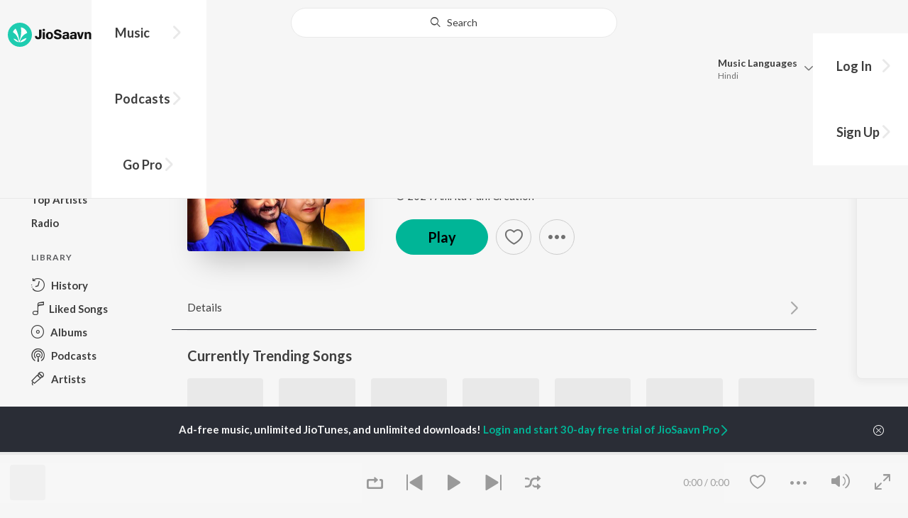

--- FILE ---
content_type: text/html; charset=UTF-8
request_url: https://www.jiosaavn.com/api.php?__call=content.getTrending&api_version=4&_format=json&_marker=0&ctx=web6dot0&entity_type=song&entity_language=odia
body_size: 9924
content:
[{"id":"yeDqr0Dc","title":"Premare Tora Premare","subtitle":"Sambit Kumar Mohanty, Humane Sagar, Ananya Nanda - Premare Tora Premare","header_desc":"","type":"song","perma_url":"https:\/\/www.jiosaavn.com\/song\/premare-tora-premare\/CQ0vQAYAc1A","image":"https:\/\/c.saavncdn.com\/855\/Premare-Tora-Premare-Oriya-2024-20240730160012-150x150.jpg","language":"odia","year":"2024","play_count":"149222","explicit_content":"0","list_count":"0","list_type":"","list":"","more_info":{"music":"Sambit Kumar Mohanty","album_id":"yeDqr0Dc","album":"Premare Tora Premare","label":"Alina Odia Vlogs","label_id":"6747976","origin":"none","is_dolby_content":false,"320kbps":"true","encrypted_media_url":"ID2ieOjCrwfgWvL5sXl4B1ImC5QfbsDyvgzSV3l5VebjOANtRL5cBStgRZtHPZbsHFTUP+\/5dniINwfiTjDhSRw7tS9a8Gtq","encrypted_cache_url":"","encrypted_drm_cache_url":"","encrypted_drm_media_url":"ID2ieOjCrwdjlkMElYlzWCptgNdUpWD8OlTdd7KW8i5clk7qia73WAzBsVN7EnPntQGC7y22wUdaq5Eevl0lA492mytrdt3FDnQW0nglPS4=","album_url":"https:\/\/www.jiosaavn.com\/album\/premare-tora-premare\/x,i,nhVB18Y_","duration":"293","rights":{"code":"0","cacheable":"true","delete_cached_object":"false","reason":""},"cache_state":"false","has_lyrics":"false","lyrics_snippet":"","starred":"false","copyright_text":"\u00a9 2024 Alina Odia Vlogs","artistMap":{"primary_artists":[{"id":"11788435","name":"Sambit Kumar Mohanty","role":"singer","image":"","type":"artist","perma_url":"https:\/\/www.jiosaavn.com\/artist\/sambit-kumar-mohanty-songs\/JsfNgpCBsuc_"},{"id":"711881","name":"Humane Sagar","role":"","image":"https:\/\/c.saavncdn.com\/artists\/Humane_Sagar_002_20240521123429_150x150.jpg","type":"artist","perma_url":"https:\/\/www.jiosaavn.com\/artist\/humane-sagar-songs\/6T7icLCC2uE_"},{"id":"1812905","name":"Ananya Nanda","role":"","image":"https:\/\/c.saavncdn.com\/artists\/Ananya_Nanda_000_20220408190022_150x150.jpg","type":"artist","perma_url":"https:\/\/www.jiosaavn.com\/artist\/ananya-nanda-songs\/5078NtrZ-Ro_"}],"featured_artists":[],"artists":[{"id":"11788435","name":"Sambit Kumar Mohanty","role":"singer","image":"","type":"artist","perma_url":"https:\/\/www.jiosaavn.com\/artist\/sambit-kumar-mohanty-songs\/JsfNgpCBsuc_"},{"id":"711881","name":"Humane Sagar","role":"","image":"https:\/\/c.saavncdn.com\/artists\/Humane_Sagar_002_20240521123429_150x150.jpg","type":"artist","perma_url":"https:\/\/www.jiosaavn.com\/artist\/humane-sagar-songs\/6T7icLCC2uE_"},{"id":"1812905","name":"Ananya Nanda","role":"","image":"https:\/\/c.saavncdn.com\/artists\/Ananya_Nanda_000_20220408190022_150x150.jpg","type":"artist","perma_url":"https:\/\/www.jiosaavn.com\/artist\/ananya-nanda-songs\/5078NtrZ-Ro_"}]},"release_date":"2024-07-29","label_url":"\/label\/alina-odia-vlogs-albums\/xUuhSUO4Xko_","vcode":"010911262593999","vlink":"https:\/\/jiotunepreview.jio.com\/content\/Converted\/010911262544643.mp3","triller_available":false,"request_jiotune_flag":false,"webp":"true"},"button_tooltip_info":[]},{"id":"WUMJSDJ4","title":"Mo Jaga Kalia","subtitle":"Sourav Bharadwaj - Mo Jaga Kalia","header_desc":"","type":"song","perma_url":"https:\/\/www.jiosaavn.com\/song\/mo-jaga-kalia\/Jz0meyd0fQc","image":"https:\/\/c.saavncdn.com\/356\/Mo-Jaga-Kalia-Oriya-2024-20240625145515-150x150.jpg","language":"odia","year":"2024","play_count":"1727671","explicit_content":"0","list_count":"0","list_type":"","list":"","more_info":{"music":"Matruprasad Rath","album_id":"WUMJSDJ4","album":"Mo Jaga Kalia","label":"MR Media (India)","label_id":"5055564","origin":"none","is_dolby_content":false,"320kbps":"true","encrypted_media_url":"ID2ieOjCrwfgWvL5sXl4B1ImC5QfbsDyrX0BVAH+q0zMyF6Gv0VoCpiHodqB3xooGUgUyJAyDAsRinJMUz5Yhhw7tS9a8Gtq","encrypted_cache_url":"","encrypted_drm_cache_url":"","encrypted_drm_media_url":"ID2ieOjCrwdjlkMElYlzWCptgNdUpWD8Pi3umxvVUKdwSuJ6AaDsNxL\/k9CxdYwK9YwA1KQP1CLQWiosPKG5IY92mytrdt3FDnQW0nglPS4=","album_url":"https:\/\/www.jiosaavn.com\/album\/mo-jaga-kalia\/jXupSUGh,PE_","duration":"306","rights":{"code":"0","cacheable":"true","delete_cached_object":"false","reason":""},"cache_state":"false","has_lyrics":"false","lyrics_snippet":"","starred":"false","copyright_text":"\u00a9 2024 MR Media (India)","artistMap":{"primary_artists":[{"id":"8939708","name":"Sourav Bharadwaj","role":"singer","image":"","type":"artist","perma_url":"https:\/\/www.jiosaavn.com\/artist\/sourav-bharadwaj-songs\/ygiV-4kvCLU_"}],"featured_artists":[],"artists":[{"id":"10084037","name":"Matruprasad Rath","role":"music","image":"","type":"artist","perma_url":"https:\/\/www.jiosaavn.com\/artist\/matruprasad-rath-songs\/QsclHMPKKb0_"},{"id":"8939708","name":"Sourav Bharadwaj","role":"singer","image":"","type":"artist","perma_url":"https:\/\/www.jiosaavn.com\/artist\/sourav-bharadwaj-songs\/ygiV-4kvCLU_"},{"id":"8840641","name":"Ranjan Nayak","role":"","image":"","type":"artist","perma_url":"https:\/\/www.jiosaavn.com\/artist\/ranjan-nayak-songs\/QGUpJCyMF2E_"}]},"release_date":"2024-06-25","label_url":"\/label\/mr-media-india-albums\/08EBKkI6xEs_","vcode":"010911262625711","vlink":"https:\/\/jiotunepreview.jio.com\/content\/Converted\/010911262581887.mp3","triller_available":false,"request_jiotune_flag":false,"webp":"true"},"button_tooltip_info":[]},{"id":"9VPhjOz9","title":"Ishq 2","subtitle":"Satyajeet Pradhan - Ishq 2","header_desc":"","type":"song","perma_url":"https:\/\/www.jiosaavn.com\/song\/ishq-2\/ST47WR5-TQo","image":"https:\/\/c.saavncdn.com\/206\/Ishq-2-Punjabi-2019-20191009061256-150x150.jpg","language":"odia","year":"2019","play_count":"3656731","explicit_content":"0","list_count":"0","list_type":"","list":"","more_info":{"music":"","album_id":"9VPhjOz9","album":"Ishq 2","label":"OdiaOne","label_id":"1509777","origin":"none","is_dolby_content":false,"320kbps":"true","encrypted_media_url":"ID2ieOjCrwfgWvL5sXl4B1ImC5QfbsDy4mHGI77Z5MZObnK0iDFnWrnyZieTn7KY76oh8zQovi57RVupEu5JVBw7tS9a8Gtq","encrypted_cache_url":"","encrypted_drm_cache_url":"","encrypted_drm_media_url":"ID2ieOjCrwdjlkMElYlzWCptgNdUpWD8sMhmZ1q498pHgbRxw3Hi8a81BaO8d4d+peE7vG7\/jKmLz7w654G+MY92mytrdt3FDnQW0nglPS4=","album_url":"https:\/\/www.jiosaavn.com\/album\/ishq-2\/Yj0abKWrP38_","duration":"284","rights":{"code":"0","cacheable":"true","delete_cached_object":"false","reason":""},"cache_state":"false","has_lyrics":"false","lyrics_snippet":"","starred":"false","copyright_text":"\u2117 2017 Odiaone","artistMap":{"primary_artists":[{"id":"1746344","name":"Satyajeet Pradhan","role":"singer","image":"https:\/\/c.saavncdn.com\/artists\/Satyajeet_Pradhan_20191127110230_150x150.jpg","type":"artist","perma_url":"https:\/\/www.jiosaavn.com\/artist\/satyajeet-pradhan-songs\/kueJxVv5jnI_"}],"featured_artists":[],"artists":[{"id":"1746344","name":"Satyajeet Pradhan","role":"singer","image":"https:\/\/c.saavncdn.com\/artists\/Satyajeet_Pradhan_20191127110230_150x150.jpg","type":"artist","perma_url":"https:\/\/www.jiosaavn.com\/artist\/satyajeet-pradhan-songs\/kueJxVv5jnI_"}]},"release_date":"2019-06-07","label_url":"\/label\/odiaone-albums\/UVevb,mXjTA_","triller_available":false,"request_jiotune_flag":false,"webp":"true"},"button_tooltip_info":[]},{"id":"Xg-7pEtC","title":"Ahe Nila Saila","subtitle":"Kuldeep Pattnaik - Ahe Nila Saila","header_desc":"","type":"song","perma_url":"https:\/\/www.jiosaavn.com\/song\/ahe-nila-saila\/KA9GBgR1Q3A","image":"https:\/\/c.saavncdn.com\/114\/Ahe-Nila-Sila-Odia-2021-20210308135626-150x150.jpg","language":"odia","year":"2021","play_count":"788804","explicit_content":"0","list_count":"0","list_type":"","list":"","more_info":{"music":"Asad Nizam","album_id":"Xg-7pEtC","album":"Ahe Nila Saila","label":"Amara Muzik","label_id":"146188","origin":"none","is_dolby_content":false,"320kbps":"true","encrypted_media_url":"ID2ieOjCrwfgWvL5sXl4B1ImC5QfbsDygucEBbo2Uj2fH\/pRJLS1FDUGU1503bq0YA0AxyptnOqKJn0KgTWLPRw7tS9a8Gtq","encrypted_cache_url":"","encrypted_drm_cache_url":"","encrypted_drm_media_url":"ID2ieOjCrwdjlkMElYlzWCptgNdUpWD8rHTKNVcCxV7sMkY\/fWGCUNpxIu\/8B+0lCJ++qYz8gmCVHZkRonTFoY92mytrdt3FDnQW0nglPS4=","album_url":"https:\/\/www.jiosaavn.com\/album\/ahe-nila-saila\/0LI62YrtW1U_","duration":"211","rights":{"code":"0","cacheable":"true","delete_cached_object":"false","reason":""},"cache_state":"false","has_lyrics":"false","lyrics_snippet":"","starred":"false","copyright_text":"\u00a9 2021 Amara Muzik","artistMap":{"primary_artists":[{"id":"7197702","name":"Kuldeep Pattnaik","role":"singer","image":"https:\/\/c.saavncdn.com\/433\/Tate-Koti-Pranam-Odia-2020-20200124220627-150x150.jpg","type":"artist","perma_url":"https:\/\/www.jiosaavn.com\/artist\/kuldeep-pattnaik-songs\/Qe-re46Et0A_"}],"featured_artists":[],"artists":[{"id":"3536182","name":"Asad Nizam","role":"music","image":"https:\/\/c.saavncdn.com\/artists\/Asad_Nizam_20191127103900_150x150.jpg","type":"artist","perma_url":"https:\/\/www.jiosaavn.com\/artist\/asad-nizam-songs\/Rf91pRPDuGQ_"},{"id":"7197702","name":"Kuldeep Pattnaik","role":"singer","image":"https:\/\/c.saavncdn.com\/433\/Tate-Koti-Pranam-Odia-2020-20200124220627-150x150.jpg","type":"artist","perma_url":"https:\/\/www.jiosaavn.com\/artist\/kuldeep-pattnaik-songs\/Qe-re46Et0A_"},{"id":"7210481","name":"Bhakta Salabega","role":"","image":"","type":"artist","perma_url":"https:\/\/www.jiosaavn.com\/artist\/bhakta-salabega-songs\/rG-irbRW204_"}]},"release_date":"2021-03-05","label_url":"\/label\/amara-muzik-albums\/up3KXyWp25g_","vcode":"010911761256162","vlink":"https:\/\/jiotunepreview.jio.com\/content\/Converted\/010911761213574.mp3","triller_available":false,"request_jiotune_flag":false,"webp":"true"},"button_tooltip_info":[]},{"id":"uweHUNyf","title":"Kacha Aaina Te Pari","subtitle":"Sourav Bharadwaj, Ananya Nanda - Kacha Aaina Te Pari","header_desc":"","type":"song","perma_url":"https:\/\/www.jiosaavn.com\/song\/kacha-aaina-te-pari\/BR8OeSF,TlU","image":"https:\/\/c.saavncdn.com\/299\/Kacha-Aaina-Te-Pari-Oriya-2024-20240829100505-150x150.jpg","language":"odia","year":"2024","play_count":"100244","explicit_content":"0","list_count":"0","list_type":"","list":"","more_info":{"music":"Mahadev Rout","album_id":"uweHUNyf","album":"Kacha Aaina Te Pari","label":"DEEP MUSIC ODIA","label_id":"3564490","origin":"none","is_dolby_content":false,"320kbps":"true","encrypted_media_url":"ID2ieOjCrwfgWvL5sXl4B1ImC5QfbsDykrecL2ay4wBcMWk6RQApWiFlM1fn70AJ+e7QMvghbhwSQwUNSFoOJhw7tS9a8Gtq","encrypted_cache_url":"","encrypted_drm_cache_url":"","encrypted_drm_media_url":"ID2ieOjCrwdjlkMElYlzWCptgNdUpWD8gMhQXX7FC4FEKP4cNEcUiGkFjzNuIKZz1CnUhn6ZDxzMhSDYNZ9JnI92mytrdt3FDnQW0nglPS4=","album_url":"https:\/\/www.jiosaavn.com\/album\/kacha-aaina-te-pari\/S8,SnnSyIFU_","duration":"275","rights":{"code":"0","cacheable":"true","delete_cached_object":"false","reason":""},"cache_state":"false","has_lyrics":"false","lyrics_snippet":"","starred":"false","copyright_text":"\u00a9 2024 DEEP MUSIC ODIA","artistMap":{"primary_artists":[{"id":"8939708","name":"Sourav Bharadwaj","role":"singer","image":"","type":"artist","perma_url":"https:\/\/www.jiosaavn.com\/artist\/sourav-bharadwaj-songs\/ygiV-4kvCLU_"},{"id":"1812905","name":"Ananya Nanda","role":"","image":"https:\/\/c.saavncdn.com\/artists\/Ananya_Nanda_000_20220408190022_150x150.jpg","type":"artist","perma_url":"https:\/\/www.jiosaavn.com\/artist\/ananya-nanda-songs\/5078NtrZ-Ro_"}],"featured_artists":[],"artists":[{"id":"18873082","name":"Mahadev Rout","role":"music","image":"","type":"artist","perma_url":"https:\/\/www.jiosaavn.com\/artist\/mahadev-rout-songs\/XDCMF8t,kwM_"},{"id":"8939708","name":"Sourav Bharadwaj","role":"singer","image":"","type":"artist","perma_url":"https:\/\/www.jiosaavn.com\/artist\/sourav-bharadwaj-songs\/ygiV-4kvCLU_"},{"id":"1812905","name":"Ananya Nanda","role":"","image":"https:\/\/c.saavncdn.com\/artists\/Ananya_Nanda_000_20220408190022_150x150.jpg","type":"artist","perma_url":"https:\/\/www.jiosaavn.com\/artist\/ananya-nanda-songs\/5078NtrZ-Ro_"}]},"release_date":"2024-08-28","label_url":"\/label\/deep-music-odia-albums\/T5HYyTT6pfQ_","vcode":"010911262894515","vlink":"https:\/\/jiotunepreview.jio.com\/content\/Converted\/010911262850193.mp3","triller_available":false,"request_jiotune_flag":false,"webp":"true"},"button_tooltip_info":[]},{"id":"yN_JYvIK","title":"Tu Raja Mu Rani - Title Song","subtitle":"Humane Sagar, Ananya Nanda - Tu Raja Mu Rani","header_desc":"","type":"song","perma_url":"https:\/\/www.jiosaavn.com\/song\/tu-raja-mu-rani-title-song\/CSY0ey1Gfng","image":"https:\/\/c.saavncdn.com\/970\/Tu-Raja-Mu-Rani-Oriya-2024-20240603201249-150x150.jpg","language":"odia","year":"2024","play_count":"1439808","explicit_content":"0","list_count":"0","list_type":"","list":"","more_info":{"music":"Humane Sagar, Ananya Nanda, Baidyanath Dash","album_id":"yN_JYvIK","album":"Tu Raja Mu Rani","label":"Tarang Music","label_id":"34373","origin":"none","is_dolby_content":false,"320kbps":"true","encrypted_media_url":"ID2ieOjCrwfgWvL5sXl4B1ImC5QfbsDyjn4Ovf9bUVsVhNac\/DWfwOZ0RQIV+YE6Q1iXfcdDAupAL89i33WNcBw7tS9a8Gtq","encrypted_cache_url":"","encrypted_drm_cache_url":"","encrypted_drm_media_url":"ID2ieOjCrwdjlkMElYlzWCptgNdUpWD8r4GpuTR16gHymtZAWzlrNMrKy2buaU7cHk8q3hrmpMCb3LLva\/hm4o92mytrdt3FDnQW0nglPS4=","album_url":"https:\/\/www.jiosaavn.com\/album\/tu-raja-mu-rani\/beFw7csCG,A_","duration":"279","rights":{"code":"0","cacheable":"true","delete_cached_object":"false","reason":""},"cache_state":"false","has_lyrics":"false","lyrics_snippet":"","starred":"false","copyright_text":"\u00a9 2024 Tarang Music","artistMap":{"primary_artists":[{"id":"711881","name":"Humane Sagar","role":"","image":"https:\/\/c.saavncdn.com\/artists\/Humane_Sagar_002_20240521123429_150x150.jpg","type":"artist","perma_url":"https:\/\/www.jiosaavn.com\/artist\/humane-sagar-songs\/6T7icLCC2uE_"},{"id":"1812905","name":"Ananya Nanda","role":"","image":"https:\/\/c.saavncdn.com\/artists\/Ananya_Nanda_000_20220408190022_150x150.jpg","type":"artist","perma_url":"https:\/\/www.jiosaavn.com\/artist\/ananya-nanda-songs\/5078NtrZ-Ro_"}],"featured_artists":[],"artists":[{"id":"711881","name":"Humane Sagar","role":"","image":"https:\/\/c.saavncdn.com\/artists\/Humane_Sagar_002_20240521123429_150x150.jpg","type":"artist","perma_url":"https:\/\/www.jiosaavn.com\/artist\/humane-sagar-songs\/6T7icLCC2uE_"},{"id":"1812905","name":"Ananya Nanda","role":"","image":"https:\/\/c.saavncdn.com\/artists\/Ananya_Nanda_000_20220408190022_150x150.jpg","type":"artist","perma_url":"https:\/\/www.jiosaavn.com\/artist\/ananya-nanda-songs\/5078NtrZ-Ro_"},{"id":"544739","name":"Baidyanath Dash","role":"","image":"https:\/\/c.saavncdn.com\/artists\/Baidyanath_Dash_001_20220408190216_150x150.jpg","type":"artist","perma_url":"https:\/\/www.jiosaavn.com\/artist\/baidyanath-dash-songs\/uFaADUs393E_"},{"id":"8145967","name":"Nihar Priyaashish","role":"","image":"https:\/\/c.saavncdn.com\/artists\/Nihar_Priyaashish_001_20211112084240_150x150.jpg","type":"artist","perma_url":"https:\/\/www.jiosaavn.com\/artist\/nihar-priyaashish-songs\/YKZKBIL8lW4_"}]},"release_date":"2024-06-03","label_url":"\/label\/tarang-music-albums\/fr38aBmKUWM_","vcode":"010912222459206","vlink":"https:\/\/jiotunepreview.jio.com\/content\/Converted\/010912222417129.mp3","triller_available":false,"request_jiotune_flag":false,"webp":"true"},"button_tooltip_info":[]},{"id":"jNXDAhbx","title":"Jaga Re","subtitle":"Sourav Bharadwaj - Jaga Re","header_desc":"","type":"song","perma_url":"https:\/\/www.jiosaavn.com\/song\/jaga-re\/GiYzdTVYVUs","image":"https:\/\/c.saavncdn.com\/117\/Jaga-Re-Oriya-2024-20240628230009-150x150.jpg","language":"odia","year":"2024","play_count":"390587","explicit_content":"0","list_count":"0","list_type":"","list":"","more_info":{"music":"Malaya Rout","album_id":"jNXDAhbx","album":"Jaga Re","label":"Aruna Muzik Odia","label_id":"6297933","origin":"none","is_dolby_content":false,"320kbps":"true","encrypted_media_url":"ID2ieOjCrwfgWvL5sXl4B1ImC5QfbsDyugUsVsNdAOzByTXKef5lXQ1GTCWhKZWbRq3U94JdrXJcyKozPCXDeBw7tS9a8Gtq","encrypted_cache_url":"","encrypted_drm_cache_url":"","encrypted_drm_media_url":"ID2ieOjCrwdjlkMElYlzWCptgNdUpWD89n9\/32L4H4UWyingUGwUBJQdl5pjs8wxtgWUSZfvd1r0NvuGfkrDP492mytrdt3FDnQW0nglPS4=","album_url":"https:\/\/www.jiosaavn.com\/album\/jaga-re\/Wftggo0hHoo_","duration":"331","rights":{"code":"0","cacheable":"true","delete_cached_object":"false","reason":""},"cache_state":"false","has_lyrics":"false","lyrics_snippet":"","starred":"false","copyright_text":"\u00a9 2024 Aruna Muzik Odia","artistMap":{"primary_artists":[{"id":"8939708","name":"Sourav Bharadwaj","role":"singer","image":"","type":"artist","perma_url":"https:\/\/www.jiosaavn.com\/artist\/sourav-bharadwaj-songs\/ygiV-4kvCLU_"}],"featured_artists":[],"artists":[{"id":"15791212","name":"Malaya Rout","role":"music","image":"https:\/\/c.saavncdn.com\/artists\/Malaya_Rout_000_20250225062930_150x150.jpg","type":"artist","perma_url":"https:\/\/www.jiosaavn.com\/artist\/malaya-rout-songs\/lrYksR3Gt1w_"},{"id":"8939708","name":"Sourav Bharadwaj","role":"singer","image":"","type":"artist","perma_url":"https:\/\/www.jiosaavn.com\/artist\/sourav-bharadwaj-songs\/ygiV-4kvCLU_"},{"id":"15466936","name":"Pankaj Behera","role":"","image":"https:\/\/c.saavncdn.com\/artists\/Pankaj_Behera_001_20250225081434_150x150.jpg","type":"artist","perma_url":"https:\/\/www.jiosaavn.com\/artist\/pankaj-behera-songs\/0xFpVNSfqd4_"}]},"release_date":"2024-06-28","label_url":"\/label\/aruna-muzik-odia-albums\/,KDMxaY3kJU_","vcode":"010911262520850","vlink":"https:\/\/jiotunepreview.jio.com\/content\/Converted\/010911262478177.mp3","triller_available":false,"request_jiotune_flag":false,"webp":"true"},"button_tooltip_info":[]},{"id":"lnUQlBgw","title":"Sundri Janha","subtitle":"Humane Sagar, Swagatika Tripathy - Sundri Janha","header_desc":"","type":"song","perma_url":"https:\/\/www.jiosaavn.com\/song\/sundri-janha\/HAY,YBhyUEQ","image":"https:\/\/c.saavncdn.com\/494\/Sundri-Janha-Oriya-2024-20241031070548-150x150.jpg","language":"odia","year":"2024","play_count":"1274973","explicit_content":"0","list_count":"0","list_type":"","list":"","more_info":{"music":"Humane Sagar, Swagatika Tripathy, Kamlesh Chakraborty","album_id":"lnUQlBgw","album":"Sundri Janha","label":"Shree Radha Media","label_id":"4125528","origin":"none","is_dolby_content":false,"320kbps":"true","encrypted_media_url":"ID2ieOjCrwfgWvL5sXl4B1ImC5QfbsDybos5ZXBpP2u0SXkD7lZbOuvTF0PACQLJTK9810RAmOUlQr1UrP0Zixw7tS9a8Gtq","encrypted_cache_url":"","encrypted_drm_cache_url":"","encrypted_drm_media_url":"ID2ieOjCrwdjlkMElYlzWCptgNdUpWD8nKGctH+NPuOPGsbShQEGa9i34uFmljd8keZH4pSKFRBTzi3\/PJqBzY92mytrdt3FDnQW0nglPS4=","album_url":"https:\/\/www.jiosaavn.com\/album\/sundri-janha\/cvNzP0tgwAg_","duration":"322","rights":{"code":"0","cacheable":"true","delete_cached_object":"false","reason":""},"cache_state":"false","has_lyrics":"false","lyrics_snippet":"","starred":"false","copyright_text":"\u2117 2024 Shree Radha Media","artistMap":{"primary_artists":[{"id":"711881","name":"Humane Sagar","role":"","image":"https:\/\/c.saavncdn.com\/artists\/Humane_Sagar_002_20240521123429_150x150.jpg","type":"artist","perma_url":"https:\/\/www.jiosaavn.com\/artist\/humane-sagar-songs\/6T7icLCC2uE_"},{"id":"14611680","name":"Swagatika Tripathy","role":"","image":"","type":"artist","perma_url":"https:\/\/www.jiosaavn.com\/artist\/swagatika-tripathy-songs\/cMuoHAG4qZU_"}],"featured_artists":[],"artists":[{"id":"711881","name":"Humane Sagar","role":"","image":"https:\/\/c.saavncdn.com\/artists\/Humane_Sagar_002_20240521123429_150x150.jpg","type":"artist","perma_url":"https:\/\/www.jiosaavn.com\/artist\/humane-sagar-songs\/6T7icLCC2uE_"},{"id":"14611680","name":"Swagatika Tripathy","role":"","image":"","type":"artist","perma_url":"https:\/\/www.jiosaavn.com\/artist\/swagatika-tripathy-songs\/cMuoHAG4qZU_"},{"id":"7489805","name":"Kamlesh Chakraborty","role":"","image":"","type":"artist","perma_url":"https:\/\/www.jiosaavn.com\/artist\/kamlesh-chakraborty-songs\/8rgfCyIZ82c_"},{"id":"5991660","name":"Dillip Singh","role":"","image":"https:\/\/c.saavncdn.com\/774\/Diwana-Hei-Gali-Sambalpuri-2019-20190404185123-150x150.jpg","type":"artist","perma_url":"https:\/\/www.jiosaavn.com\/artist\/dillip-singh-songs\/mwO1xWAqIfE_"}]},"release_date":"2024-07-18","label_url":"\/label\/shree-radha-media-albums\/lmQ-zvbRCfQ_","vcode":"010912262565074","vlink":"https:\/\/jiotunepreview.jio.com\/content\/Converted\/010912262520338.mp3","triller_available":false,"request_jiotune_flag":false,"webp":"true"},"button_tooltip_info":[]},{"id":"nixX-6KJ","title":"Ishq","subtitle":"Satyajeet Pradhan - Ishq","header_desc":"","type":"song","perma_url":"https:\/\/www.jiosaavn.com\/song\/ishq\/HgETaVkGfHk","image":"https:\/\/c.saavncdn.com\/384\/Ishq-Punjabi-2019-20191009061016-150x150.jpg","language":"odia","year":"2019","play_count":"8656875","explicit_content":"0","list_count":"0","list_type":"","list":"","more_info":{"music":"","album_id":"nixX-6KJ","album":"Ishq","label":"OdiaOne","label_id":"1509777","origin":"none","is_dolby_content":false,"320kbps":"true","encrypted_media_url":"ID2ieOjCrwfgWvL5sXl4B1ImC5QfbsDyPK2vM\/5xrvNJJwq4ED\/oY9qEd5F\/3FBCj55S3w1qMR4j2Xuvy\/7rVxw7tS9a8Gtq","encrypted_cache_url":"","encrypted_drm_cache_url":"","encrypted_drm_media_url":"ID2ieOjCrwdjlkMElYlzWCptgNdUpWD8g7g3Ya\/W\/ubg7tZtRbT6\/15u4wU0GOzQYCDB53LtWEZ10sL4osxjBI92mytrdt3FDnQW0nglPS4=","album_url":"https:\/\/www.jiosaavn.com\/album\/ishq\/CYdqH5uv1NA_","duration":"250","rights":{"code":"0","cacheable":"true","delete_cached_object":"false","reason":""},"cache_state":"false","has_lyrics":"false","lyrics_snippet":"","starred":"false","copyright_text":"\u2117 2019 Odiaone","artistMap":{"primary_artists":[{"id":"1746344","name":"Satyajeet Pradhan","role":"singer","image":"https:\/\/c.saavncdn.com\/artists\/Satyajeet_Pradhan_20191127110230_150x150.jpg","type":"artist","perma_url":"https:\/\/www.jiosaavn.com\/artist\/satyajeet-pradhan-songs\/kueJxVv5jnI_"}],"featured_artists":[],"artists":[{"id":"1746344","name":"Satyajeet Pradhan","role":"singer","image":"https:\/\/c.saavncdn.com\/artists\/Satyajeet_Pradhan_20191127110230_150x150.jpg","type":"artist","perma_url":"https:\/\/www.jiosaavn.com\/artist\/satyajeet-pradhan-songs\/kueJxVv5jnI_"}]},"release_date":"2019-05-27","label_url":"\/label\/odiaone-albums\/UVevb,mXjTA_","triller_available":false,"request_jiotune_flag":false,"webp":"true"},"button_tooltip_info":[]},{"id":"WS3kxV31","title":"Papulire To Naa","subtitle":"S Jitu, Soujannya Rath - Papulire To Naa","header_desc":"","type":"song","perma_url":"https:\/\/www.jiosaavn.com\/song\/papulire-to-naa\/JztYWgxmBAI","image":"https:\/\/c.saavncdn.com\/908\/Papulire-To-Naa-Odia-2024-20240516051859-150x150.jpg","language":"odia","year":"2024","play_count":"1459275","explicit_content":"0","list_count":"0","list_type":"","list":"","more_info":{"music":"Jn Padma","album_id":"WS3kxV31","album":"Papulire To Naa","label":"Amara Muzik","label_id":"146188","origin":"none","is_dolby_content":false,"320kbps":"true","encrypted_media_url":"ID2ieOjCrwfgWvL5sXl4B1ImC5QfbsDyR3TDEAYiXc4K2wjS3QYIguTKlIvL0NlxSt\/m4WYk2A8PlCQh+DOsBBw7tS9a8Gtq","encrypted_cache_url":"","encrypted_drm_cache_url":"","encrypted_drm_media_url":"ID2ieOjCrwdjlkMElYlzWCptgNdUpWD8tXNz0B8mEWlJl9NRubrtUjgY07VkBUcqSvWHtT5TTYPA5V5S1jXMW492mytrdt3FDnQW0nglPS4=","album_url":"https:\/\/www.jiosaavn.com\/album\/papulire-to-naa\/9JjWsARMWYo_","duration":"276","rights":{"code":"0","cacheable":"true","delete_cached_object":"false","reason":""},"cache_state":"false","has_lyrics":"false","lyrics_snippet":"","starred":"false","copyright_text":"\u00a9 2024 Amara Muzik","artistMap":{"primary_artists":[{"id":"8589303","name":"S Jitu","role":"singer","image":"https:\/\/c.saavncdn.com\/artists\/S_Jitu_000_20231205070008_150x150.jpg","type":"artist","perma_url":"https:\/\/www.jiosaavn.com\/artist\/s-jitu-songs\/M0guZIQBThs_"},{"id":"11254274","name":"Soujannya Rath","role":"","image":"https:\/\/c.saavncdn.com\/artists\/Soujannya_Rath_000_20250429093351_150x150.jpg","type":"artist","perma_url":"https:\/\/www.jiosaavn.com\/artist\/soujannya-rath-songs\/RfJlLLFs774_"}],"featured_artists":[],"artists":[{"id":"6880532","name":"Jn Padma","role":"music","image":"","type":"artist","perma_url":"https:\/\/www.jiosaavn.com\/artist\/jn-padma-songs\/IFcOmu5UsAc_"},{"id":"8589303","name":"S Jitu","role":"singer","image":"https:\/\/c.saavncdn.com\/artists\/S_Jitu_000_20231205070008_150x150.jpg","type":"artist","perma_url":"https:\/\/www.jiosaavn.com\/artist\/s-jitu-songs\/M0guZIQBThs_"},{"id":"11254274","name":"Soujannya Rath","role":"","image":"https:\/\/c.saavncdn.com\/artists\/Soujannya_Rath_000_20250429093351_150x150.jpg","type":"artist","perma_url":"https:\/\/www.jiosaavn.com\/artist\/soujannya-rath-songs\/RfJlLLFs774_"},{"id":"18968967","name":"K Shirod Kumar","role":"","image":"","type":"artist","perma_url":"https:\/\/www.jiosaavn.com\/artist\/k-shirod-kumar-songs\/cf00jymJtTk_"}]},"release_date":"2024-03-07","label_url":"\/label\/amara-muzik-albums\/up3KXyWp25g_","vcode":"010911762320958","vlink":"https:\/\/jiotunepreview.jio.com\/content\/Converted\/010911762277473.mp3","triller_available":false,"request_jiotune_flag":false,"webp":"true"},"button_tooltip_info":[]},{"id":"R95_P_GO","title":"Kurbaan","subtitle":"Satyajeet Pradhan - Kurbaan","header_desc":"","type":"song","perma_url":"https:\/\/www.jiosaavn.com\/song\/kurbaan\/IlFebiRvcHw","image":"https:\/\/c.saavncdn.com\/777\/Kurbaan-Punjabi-2019-20191009182452-150x150.jpg","language":"odia","year":"2019","play_count":"3791526","explicit_content":"0","list_count":"0","list_type":"","list":"","more_info":{"music":"","album_id":"R95_P_GO","album":"Kurbaan","label":"OdiaOne","label_id":"1509777","origin":"none","is_dolby_content":false,"320kbps":"true","encrypted_media_url":"ID2ieOjCrwfgWvL5sXl4B1ImC5QfbsDysoeTNcr9PBTH2oLwS3WpJX51Jec2Ku8fmhiFrKW4azy+NVVBQwHiwBw7tS9a8Gtq","encrypted_cache_url":"","encrypted_drm_cache_url":"","encrypted_drm_media_url":"ID2ieOjCrwdjlkMElYlzWCptgNdUpWD8l+QfpwYH+iw\/DvmsEeCfpM2Wk9wysxkse\/EIs7GWhl3Xkc\/y2rPURY92mytrdt3FDnQW0nglPS4=","album_url":"https:\/\/www.jiosaavn.com\/album\/kurbaan\/-UVd-kiSeEs_","duration":"323","rights":{"code":"0","cacheable":"true","delete_cached_object":"false","reason":""},"cache_state":"false","has_lyrics":"false","lyrics_snippet":"","starred":"false","copyright_text":"\u2117 2019 Odiaone","artistMap":{"primary_artists":[{"id":"1746344","name":"Satyajeet Pradhan","role":"singer","image":"https:\/\/c.saavncdn.com\/artists\/Satyajeet_Pradhan_20191127110230_150x150.jpg","type":"artist","perma_url":"https:\/\/www.jiosaavn.com\/artist\/satyajeet-pradhan-songs\/kueJxVv5jnI_"}],"featured_artists":[],"artists":[{"id":"1746344","name":"Satyajeet Pradhan","role":"singer","image":"https:\/\/c.saavncdn.com\/artists\/Satyajeet_Pradhan_20191127110230_150x150.jpg","type":"artist","perma_url":"https:\/\/www.jiosaavn.com\/artist\/satyajeet-pradhan-songs\/kueJxVv5jnI_"}]},"release_date":"2019-04-26","label_url":"\/label\/odiaone-albums\/UVevb,mXjTA_","triller_available":false,"request_jiotune_flag":false,"webp":"true"},"button_tooltip_info":[]},{"id":"ujd6Zkfe","title":"Hela Ki Prema","subtitle":"Humane Sagar, Aseema Panda - Hela Ki Prema","header_desc":"","type":"song","perma_url":"https:\/\/www.jiosaavn.com\/song\/hela-ki-prema\/BQIPBy5bUVY","image":"https:\/\/c.saavncdn.com\/923\/Hela-Ki-Prema-Odia-2021-20210414123553-150x150.jpg","language":"odia","year":"2021","play_count":"14550660","explicit_content":"0","list_count":"0","list_type":"","list":"","more_info":{"music":"Asad Nizam","album_id":"ujd6Zkfe","album":"Hela Ki Prema","label":"Amara Muzik","label_id":"146188","origin":"none","is_dolby_content":false,"320kbps":"true","encrypted_media_url":"ID2ieOjCrwfgWvL5sXl4B1ImC5QfbsDyUK2BJp+jGxZoOskvRAIPcLlREOAEZsxFpodpCD7MorLTeNeGNkywhhw7tS9a8Gtq","encrypted_cache_url":"","encrypted_drm_cache_url":"","encrypted_drm_media_url":"ID2ieOjCrwdjlkMElYlzWCptgNdUpWD8eraxTaFRL50tRVLdUHucCtu2Q1U9HiOKONJdvfIGvBggc4xtwAihg492mytrdt3FDnQW0nglPS4=","album_url":"https:\/\/www.jiosaavn.com\/album\/hela-ki-prema\/dR7QIj5-IeM_","duration":"272","rights":{"code":"0","cacheable":"true","delete_cached_object":"false","reason":""},"cache_state":"false","has_lyrics":"false","lyrics_snippet":"","starred":"false","copyright_text":"\u00a9 2021 Amara Muzik","artistMap":{"primary_artists":[{"id":"711881","name":"Humane Sagar","role":"singer","image":"https:\/\/c.saavncdn.com\/artists\/Humane_Sagar_002_20240521123429_150x150.jpg","type":"artist","perma_url":"https:\/\/www.jiosaavn.com\/artist\/humane-sagar-songs\/6T7icLCC2uE_"},{"id":"3666633","name":"Aseema Panda","role":"","image":"https:\/\/c.saavncdn.com\/artists\/Aseema_Panda_004_20250619094741_150x150.jpg","type":"artist","perma_url":"https:\/\/www.jiosaavn.com\/artist\/aseema-panda-songs\/sy5Zo8yYwJ0_"}],"featured_artists":[],"artists":[{"id":"3536182","name":"Asad Nizam","role":"music","image":"https:\/\/c.saavncdn.com\/artists\/Asad_Nizam_20191127103900_150x150.jpg","type":"artist","perma_url":"https:\/\/www.jiosaavn.com\/artist\/asad-nizam-songs\/Rf91pRPDuGQ_"},{"id":"711881","name":"Humane Sagar","role":"singer","image":"https:\/\/c.saavncdn.com\/artists\/Humane_Sagar_002_20240521123429_150x150.jpg","type":"artist","perma_url":"https:\/\/www.jiosaavn.com\/artist\/humane-sagar-songs\/6T7icLCC2uE_"},{"id":"3666633","name":"Aseema Panda","role":"","image":"https:\/\/c.saavncdn.com\/artists\/Aseema_Panda_004_20250619094741_150x150.jpg","type":"artist","perma_url":"https:\/\/www.jiosaavn.com\/artist\/aseema-panda-songs\/sy5Zo8yYwJ0_"},{"id":"495353","name":"Arun Mantri","role":"","image":"https:\/\/c.saavncdn.com\/artists\/Arun_Mantri_001_20240626112046_150x150.jpg","type":"artist","perma_url":"https:\/\/www.jiosaavn.com\/artist\/arun-mantri-songs\/dS42yn6QTJk_"}]},"release_date":"2021-04-13","label_url":"\/label\/amara-muzik-albums\/up3KXyWp25g_","vcode":"010911761257866","vlink":"https:\/\/jiotunepreview.jio.com\/content\/Converted\/010911761214401.mp3","triller_available":false,"request_jiotune_flag":false,"webp":"true"},"button_tooltip_info":[]},{"id":"xP-S54tl","title":"Dil Churala","subtitle":"Remish Kumar - Dil Churala","header_desc":"","type":"song","perma_url":"https:\/\/www.jiosaavn.com\/song\/dil-churala\/CDhGYkEEQ18","image":"https:\/\/c.saavncdn.com\/694\/Dil-Churala-Oriya-2024-20240904062731-150x150.jpg","language":"odia","year":"2024","play_count":"40548","explicit_content":"0","list_count":"0","list_type":"","list":"","more_info":{"music":"Remish Kumar","album_id":"xP-S54tl","album":"Dil Churala","label":"Remish Kumar Musical","label_id":"5894528","origin":"none","is_dolby_content":false,"320kbps":"true","encrypted_media_url":"ID2ieOjCrwfgWvL5sXl4B1ImC5QfbsDybvCBKLxNa27pSAWqOVdpspzw0WvjlfOeLoNaeiemkBuBvOPP3nUUyBw7tS9a8Gtq","encrypted_cache_url":"","encrypted_drm_cache_url":"","encrypted_drm_media_url":"ID2ieOjCrwdjlkMElYlzWCptgNdUpWD8WRa0TPdQyBRPG15aAzdM7xmnyjrMcAPUpTIgid5Qb7m\/4UMsWNlTi492mytrdt3FDnQW0nglPS4=","album_url":"https:\/\/www.jiosaavn.com\/album\/dil-churala\/lLVxMKJSeS0_","duration":"96","rights":{"code":"0","cacheable":"true","delete_cached_object":"false","reason":""},"cache_state":"false","has_lyrics":"false","lyrics_snippet":"","starred":"false","copyright_text":"\u2117 2024 Remish kumar musical","artistMap":{"primary_artists":[{"id":"14479332","name":"Remish Kumar","role":"music","image":"","type":"artist","perma_url":"https:\/\/www.jiosaavn.com\/artist\/remish-kumar-songs\/NRJxn41meQE_"}],"featured_artists":[],"artists":[{"id":"14479332","name":"Remish Kumar","role":"music","image":"","type":"artist","perma_url":"https:\/\/www.jiosaavn.com\/artist\/remish-kumar-songs\/NRJxn41meQE_"}]},"release_date":"2024-09-02","label_url":"\/label\/remish-kumar-musical-albums\/AlzprXnxrRw_","triller_available":false,"request_jiotune_flag":false,"webp":"true"},"button_tooltip_info":[]},{"id":"7qoUYjSo","title":"Rangabati","subtitle":"Sona Mohapatra, Ram Sampath, Rituraj Mohanty - Coke Studio S4","header_desc":"","type":"song","perma_url":"https:\/\/www.jiosaavn.com\/song\/rangabati\/RxkEZC1aZFw","image":"https:\/\/c.saavncdn.com\/637\/Coke-Studio-S4-Hindi-2023-20230516190925-150x150.jpg","language":"odia","year":"2023","play_count":"3806447","explicit_content":"0","list_count":"0","list_type":"","list":"","more_info":{"music":"Sona Mohapatra, Ram Sampath, Rituraj Mohanty","album_id":"7qoUYjSo","album":"Coke Studio S4","label":"Star India Pvt Ltd","label_id":"7184821","origin":"none","is_dolby_content":false,"320kbps":"true","encrypted_media_url":"ID2ieOjCrwfgWvL5sXl4B1ImC5QfbsDyAg7TOGWcxreFIOtD9Ig5+elGrXw6Ftzdxs1mSfRo4tSnEe7Lp8Z1Vxw7tS9a8Gtq","encrypted_cache_url":"","encrypted_drm_cache_url":"","encrypted_drm_media_url":"ID2ieOjCrwdjlkMElYlzWCptgNdUpWD88cmzMUwj2JvB8t10kqYgGvEDsgrTY0EJEc2GbAYXHIlAzqb9G+OxSI92mytrdt3FDnQW0nglPS4=","album_url":"https:\/\/www.jiosaavn.com\/album\/coke-studio-s4\/nOcWIZtFyW8_","duration":"357","rights":{"code":"0","cacheable":"true","delete_cached_object":"false","reason":""},"cache_state":"false","has_lyrics":"false","lyrics_snippet":"","starred":"false","copyright_text":"\u00a9 2023 Star India Pvt Ltd","artistMap":{"primary_artists":[{"id":"456785","name":"Sona Mohapatra","role":"","image":"https:\/\/c.saavncdn.com\/artists\/Sona_Mohapatra_20191129083403_150x150.jpg","type":"artist","perma_url":"https:\/\/www.jiosaavn.com\/artist\/sona-mohapatra-songs\/73CTXk,v0jQ_"},{"id":"456775","name":"Ram Sampath","role":"","image":"https:\/\/c.saavncdn.com\/artists\/Ram_Sampath_001_20200822042717_150x150.jpg","type":"artist","perma_url":"https:\/\/www.jiosaavn.com\/artist\/ram-sampath-songs\/fLt,9HDD4xM_"},{"id":"701767","name":"Rituraj Mohanty","role":"","image":"https:\/\/c.saavncdn.com\/artists\/Rituraj_Mohanty_001_20191127105917_150x150.jpg","type":"artist","perma_url":"https:\/\/www.jiosaavn.com\/artist\/rituraj-mohanty-songs\/19zhfOGsvpU_"}],"featured_artists":[],"artists":[{"id":"456785","name":"Sona Mohapatra","role":"","image":"https:\/\/c.saavncdn.com\/artists\/Sona_Mohapatra_20191129083403_150x150.jpg","type":"artist","perma_url":"https:\/\/www.jiosaavn.com\/artist\/sona-mohapatra-songs\/73CTXk,v0jQ_"},{"id":"456775","name":"Ram Sampath","role":"","image":"https:\/\/c.saavncdn.com\/artists\/Ram_Sampath_001_20200822042717_150x150.jpg","type":"artist","perma_url":"https:\/\/www.jiosaavn.com\/artist\/ram-sampath-songs\/fLt,9HDD4xM_"},{"id":"701767","name":"Rituraj Mohanty","role":"","image":"https:\/\/c.saavncdn.com\/artists\/Rituraj_Mohanty_001_20191127105917_150x150.jpg","type":"artist","perma_url":"https:\/\/www.jiosaavn.com\/artist\/rituraj-mohanty-songs\/19zhfOGsvpU_"}]},"release_date":"2023-02-03","label_url":"\/label\/star-india-pvt-ltd-albums\/HG4bPyagg10_","vcode":"010912221959908","vlink":"https:\/\/jiotunepreview.jio.com\/content\/Converted\/010912221916726.mp3","triller_available":false,"request_jiotune_flag":false,"webp":"true"},"button_tooltip_info":[]},{"id":"7whPXR4R","title":"Mana Khojuthila Gote Premika","subtitle":"Humane Sagar, Arpita Choudhury - Mana Khojuthila Gote Premika","header_desc":"","type":"song","perma_url":"https:\/\/www.jiosaavn.com\/song\/mana-khojuthila-gote-premika\/Rx8DYSxiA2E","image":"https:\/\/c.saavncdn.com\/868\/Mana-Khojuthila-Gote-Premika-Odia-2020-20200604103812-150x150.jpg","language":"odia","year":"2020","play_count":"9238626","explicit_content":"0","list_count":"0","list_type":"","list":"","more_info":{"music":"Somesh Satpathy","album_id":"7whPXR4R","album":"Mana Khojuthila Gote Premika","label":"Amara Muzik","label_id":"146188","origin":"none","is_dolby_content":false,"320kbps":"true","encrypted_media_url":"ID2ieOjCrwfgWvL5sXl4B1ImC5QfbsDyxsRNUj1BdCxUxlabbppUbNGUbOcztQapWYOEQ6LGQyLFj6gBhsTXOxw7tS9a8Gtq","encrypted_cache_url":"","encrypted_drm_cache_url":"","encrypted_drm_media_url":"ID2ieOjCrwdjlkMElYlzWCptgNdUpWD8CtJdJ7AbXCED4nlD6weue++ryzHQoBU2eNUji2Nb4tZiiJrVcoXO6492mytrdt3FDnQW0nglPS4=","album_url":"https:\/\/www.jiosaavn.com\/album\/mana-khojuthila-gote-premika\/n0X4ocNwOWE_","duration":"295","rights":{"code":"0","cacheable":"true","delete_cached_object":"false","reason":""},"cache_state":"false","has_lyrics":"false","lyrics_snippet":"","starred":"false","copyright_text":"\u00a9 2020 Amara Muzik","artistMap":{"primary_artists":[{"id":"711881","name":"Humane Sagar","role":"singer","image":"https:\/\/c.saavncdn.com\/artists\/Humane_Sagar_002_20240521123429_150x150.jpg","type":"artist","perma_url":"https:\/\/www.jiosaavn.com\/artist\/humane-sagar-songs\/6T7icLCC2uE_"},{"id":"6051433","name":"Arpita Choudhury","role":"","image":"https:\/\/c.saavncdn.com\/artists\/Arpita_Choudhury_001_20220408190134_150x150.jpg","type":"artist","perma_url":"https:\/\/www.jiosaavn.com\/artist\/arpita-choudhury-songs\/3fDpXxap9YU_"}],"featured_artists":[],"artists":[{"id":"4232546","name":"Somesh Satpathy","role":"music","image":"https:\/\/c.saavncdn.com\/artists\/Somesh_Satpathy_000_20210623113825_150x150.jpg","type":"artist","perma_url":"https:\/\/www.jiosaavn.com\/artist\/somesh-satpathy-songs\/EDGYqJC-9w0_"},{"id":"711881","name":"Humane Sagar","role":"singer","image":"https:\/\/c.saavncdn.com\/artists\/Humane_Sagar_002_20240521123429_150x150.jpg","type":"artist","perma_url":"https:\/\/www.jiosaavn.com\/artist\/humane-sagar-songs\/6T7icLCC2uE_"},{"id":"6051433","name":"Arpita Choudhury","role":"","image":"https:\/\/c.saavncdn.com\/artists\/Arpita_Choudhury_001_20220408190134_150x150.jpg","type":"artist","perma_url":"https:\/\/www.jiosaavn.com\/artist\/arpita-choudhury-songs\/3fDpXxap9YU_"},{"id":"4846595","name":"Rakesh Dash","role":"","image":"","type":"artist","perma_url":"https:\/\/www.jiosaavn.com\/artist\/rakesh-dash-songs\/dWKp83Wi-5k_"}]},"release_date":"2020-06-04","label_url":"\/label\/amara-muzik-albums\/up3KXyWp25g_","vcode":"010911761153200","vlink":"https:\/\/jiotunepreview.jio.com\/content\/Converted\/010911761109487.mp3","triller_available":false,"request_jiotune_flag":false,"webp":"true"},"button_tooltip_info":[]},{"id":"BgVLkAre","title":"Banchibi Sahe Barasa","subtitle":"S Jitu, Soujanya Rath - Banchibi Sahe Barasa","header_desc":"","type":"song","perma_url":"https:\/\/www.jiosaavn.com\/song\/banchibi-sahe-barasa\/Mg89fR9xRVY","image":"https:\/\/c.saavncdn.com\/522\/Banchibi-Sahe-Barasa-Oriya-2024-20240601040140-150x150.jpg","language":"odia","year":"2024","play_count":"743659","explicit_content":"0","list_count":"0","list_type":"","list":"","more_info":{"music":"S Jitu, Soujanya Rath, Jn Padma","album_id":"BgVLkAre","album":"Banchibi Sahe Barasa","label":"SG Media","label_id":"2777086","origin":"none","is_dolby_content":false,"320kbps":"true","encrypted_media_url":"ID2ieOjCrwfgWvL5sXl4B1ImC5QfbsDyJlLzBhnc3ZI\/zYBl+9qw2tRaK75eDIK2LSgAe0Y6w4zSi\/cUzedBoRw7tS9a8Gtq","encrypted_cache_url":"","encrypted_drm_cache_url":"","encrypted_drm_media_url":"ID2ieOjCrwdjlkMElYlzWCptgNdUpWD8LpclZTXmnS75rHS6QRjGjBsgJQJx7mKrgFcAy7wnRv+0zFA534BO+492mytrdt3FDnQW0nglPS4=","album_url":"https:\/\/www.jiosaavn.com\/album\/banchibi-sahe-barasa\/gxBHOGCLrF0_","duration":"288","rights":{"code":"0","cacheable":"true","delete_cached_object":"false","reason":""},"cache_state":"false","has_lyrics":"false","lyrics_snippet":"","starred":"false","copyright_text":"\u2117 2024 Jani Music Odia","artistMap":{"primary_artists":[{"id":"8589303","name":"S Jitu","role":"","image":"https:\/\/c.saavncdn.com\/artists\/S_Jitu_000_20231205070008_150x150.jpg","type":"artist","perma_url":"https:\/\/www.jiosaavn.com\/artist\/s-jitu-songs\/M0guZIQBThs_"},{"id":"11027691","name":"Soujanya Rath","role":"","image":"","type":"artist","perma_url":"https:\/\/www.jiosaavn.com\/artist\/soujanya-rath-songs\/rMYHnyWNqbg_"}],"featured_artists":[],"artists":[{"id":"8589303","name":"S Jitu","role":"","image":"https:\/\/c.saavncdn.com\/artists\/S_Jitu_000_20231205070008_150x150.jpg","type":"artist","perma_url":"https:\/\/www.jiosaavn.com\/artist\/s-jitu-songs\/M0guZIQBThs_"},{"id":"11027691","name":"Soujanya Rath","role":"","image":"","type":"artist","perma_url":"https:\/\/www.jiosaavn.com\/artist\/soujanya-rath-songs\/rMYHnyWNqbg_"},{"id":"6880532","name":"Jn Padma","role":"","image":"","type":"artist","perma_url":"https:\/\/www.jiosaavn.com\/artist\/jn-padma-songs\/IFcOmu5UsAc_"},{"id":"13261508","name":"Nilu Babu","role":"","image":"","type":"artist","perma_url":"https:\/\/www.jiosaavn.com\/artist\/nilu-babu-songs\/MFk7eQh8zWw_"}]},"release_date":"2024-05-28","label_url":"\/label\/sg-media-albums\/GMyuxSM-8is_","triller_available":false,"request_jiotune_flag":false,"webp":"true"},"button_tooltip_info":[]},{"id":"AsESlICu","title":"Akhi Palake Mo Tu","subtitle":"Sambit Kumar Mohanty, Humane Sagar, Arpita Choudhury - Akhi Palake Mo Tu","header_desc":"","type":"song","perma_url":"https:\/\/www.jiosaavn.com\/song\/akhi-palake-mo-tu\/MRsuYhh5dEY","image":"https:\/\/c.saavncdn.com\/318\/Akhi-Palake-Mo-Tu-Oriya-2025-20250117174403-150x150.jpg","language":"odia","year":"2025","play_count":"966195","explicit_content":"0","list_count":"0","list_type":"","list":"","more_info":{"music":"Sambit Kumar Mohanty","album_id":"AsESlICu","album":"Akhi Palake Mo Tu","label":"Babu Bhai Production","label_id":"5030936","origin":"none","is_dolby_content":false,"320kbps":"true","encrypted_media_url":"ID2ieOjCrwfgWvL5sXl4B1ImC5QfbsDyqaswvb23Hb7aWuxyaKd4yPMO90hJyFmikWbr7tdQu90IbL0fBtqNqBw7tS9a8Gtq","encrypted_cache_url":"","encrypted_drm_cache_url":"","encrypted_drm_media_url":"ID2ieOjCrwdjlkMElYlzWCptgNdUpWD8anlKDX6I+w+LGQJOuMykfLVE4iERZov6cv30B66CaLmVSRzS0\/QQQY92mytrdt3FDnQW0nglPS4=","album_url":"https:\/\/www.jiosaavn.com\/album\/akhi-palake-mo-tu\/POyxZwP-288_","duration":"253","rights":{"code":"0","cacheable":"true","delete_cached_object":"false","reason":""},"cache_state":"false","has_lyrics":"false","lyrics_snippet":"","starred":"false","copyright_text":"\u00a9 2025 Babu Bhai Production","artistMap":{"primary_artists":[{"id":"11788435","name":"Sambit Kumar Mohanty","role":"music","image":"","type":"artist","perma_url":"https:\/\/www.jiosaavn.com\/artist\/sambit-kumar-mohanty-songs\/JsfNgpCBsuc_"},{"id":"711881","name":"Humane Sagar","role":"singer","image":"https:\/\/c.saavncdn.com\/artists\/Humane_Sagar_002_20240521123429_150x150.jpg","type":"artist","perma_url":"https:\/\/www.jiosaavn.com\/artist\/humane-sagar-songs\/6T7icLCC2uE_"},{"id":"6051433","name":"Arpita Choudhury","role":"","image":"https:\/\/c.saavncdn.com\/artists\/Arpita_Choudhury_001_20220408190134_150x150.jpg","type":"artist","perma_url":"https:\/\/www.jiosaavn.com\/artist\/arpita-choudhury-songs\/3fDpXxap9YU_"}],"featured_artists":[],"artists":[{"id":"11788435","name":"Sambit Kumar Mohanty","role":"music","image":"","type":"artist","perma_url":"https:\/\/www.jiosaavn.com\/artist\/sambit-kumar-mohanty-songs\/JsfNgpCBsuc_"},{"id":"711881","name":"Humane Sagar","role":"singer","image":"https:\/\/c.saavncdn.com\/artists\/Humane_Sagar_002_20240521123429_150x150.jpg","type":"artist","perma_url":"https:\/\/www.jiosaavn.com\/artist\/humane-sagar-songs\/6T7icLCC2uE_"},{"id":"6051433","name":"Arpita Choudhury","role":"","image":"https:\/\/c.saavncdn.com\/artists\/Arpita_Choudhury_001_20220408190134_150x150.jpg","type":"artist","perma_url":"https:\/\/www.jiosaavn.com\/artist\/arpita-choudhury-songs\/3fDpXxap9YU_"}]},"release_date":"2025-01-08","label_url":"\/label\/babu-bhai-production-albums\/bZzenVIAR3s_","vcode":"010911262886687","vlink":"https:\/\/jiotunepreview.jio.com\/content\/Converted\/010911262844146.mp3","triller_available":false,"request_jiotune_flag":false,"webp":"true"},"button_tooltip_info":[]},{"id":"s2S8h8s9","title":"He Chakanayana","subtitle":"Barnali Hota - He Chakanayana","header_desc":"","type":"song","perma_url":"https:\/\/www.jiosaavn.com\/song\/he-chakanayana\/A1o4CRwIRAo","image":"https:\/\/c.saavncdn.com\/579\/He-Chakanayana-Odia-2025-20250107113839-150x150.jpg","language":"odia","year":"2025","play_count":"78376","explicit_content":"0","list_count":"0","list_type":"","list":"","more_info":{"music":"Sumit Dikshit","album_id":"s2S8h8s9","album":"He Chakanayana","label":"Amara Muzik","label_id":"146188","origin":"none","is_dolby_content":false,"320kbps":"true","encrypted_media_url":"ID2ieOjCrwfgWvL5sXl4B1ImC5QfbsDy48fyIW3suuXoZGGz6ivxt6r6A4yKqxEhjoTaG2iSaZXdtNZA7cVGfRw7tS9a8Gtq","encrypted_cache_url":"","encrypted_drm_cache_url":"","encrypted_drm_media_url":"ID2ieOjCrwdjlkMElYlzWCptgNdUpWD8tMTSN2xXo\/JdrJc8ynJXFdDF27gnICJd1KNjvmwU1\/q5maNq6hU2eo92mytrdt3FDnQW0nglPS4=","album_url":"https:\/\/www.jiosaavn.com\/album\/he-chakanayana\/vtfF6IVweu8_","duration":"338","rights":{"code":"0","cacheable":"true","delete_cached_object":"false","reason":""},"cache_state":"false","has_lyrics":"false","lyrics_snippet":"","starred":"false","copyright_text":"\u00a9 2025 Amara Muzik","artistMap":{"primary_artists":[{"id":"3762139","name":"Barnali Hota","role":"singer","image":"","type":"artist","perma_url":"https:\/\/www.jiosaavn.com\/artist\/barnali-hota-songs\/NOi-YkAZVLY_"}],"featured_artists":[],"artists":[{"id":"711880","name":"Sumit Dikshit","role":"music","image":"https:\/\/c.saavncdn.com\/artists\/Sumit_Dikshit_000_20241029054615_150x150.jpg","type":"artist","perma_url":"https:\/\/www.jiosaavn.com\/artist\/sumit-dikshit-songs\/rqvb9Y3SUDg_"},{"id":"3762139","name":"Barnali Hota","role":"singer","image":"","type":"artist","perma_url":"https:\/\/www.jiosaavn.com\/artist\/barnali-hota-songs\/NOi-YkAZVLY_"},{"id":"4232547","name":"Kishore Mania","role":"","image":"","type":"artist","perma_url":"https:\/\/www.jiosaavn.com\/artist\/kishore-mania-songs\/ZBEpM3OWohU_"}]},"release_date":"2025-01-08","label_url":"\/label\/amara-muzik-albums\/up3KXyWp25g_","vcode":"010911762848603","vlink":"https:\/\/jiotunepreview.jio.com\/content\/Converted\/010911762804821.mp3","triller_available":false,"request_jiotune_flag":false,"webp":"true"},"button_tooltip_info":[]},{"id":"AKTOnli7","title":"Lage Prema Najar","subtitle":"Humane Sagar, Ananya Nanda - Lage Prema Najar","header_desc":"","type":"song","perma_url":"https:\/\/www.jiosaavn.com\/song\/lage-prema-najar\/MSM-fhpcXgQ","image":"https:\/\/c.saavncdn.com\/365\/Lage-Prema-Najar-Odia-2022-20220118112804-150x150.jpg","language":"odia","year":"2022","play_count":"13062370","explicit_content":"0","list_count":"0","list_type":"","list":"","more_info":{"music":"Baidyanath Dash","album_id":"AKTOnli7","album":"Lage Prema Najar","label":"Amara Muzik","label_id":"146188","origin":"none","is_dolby_content":false,"320kbps":"true","encrypted_media_url":"ID2ieOjCrwfgWvL5sXl4B1ImC5QfbsDyMc3hky+T2acnGDhRWP2q33sOnu0OPWbD6O7sfmux8uRcM1\/2LgWuIhw7tS9a8Gtq","encrypted_cache_url":"","encrypted_drm_cache_url":"","encrypted_drm_media_url":"ID2ieOjCrwdjlkMElYlzWCptgNdUpWD8gF1pTYexs3d3PQ5UG6\/lKSTNAXIgVFEJDs5YvcbBs7qR1GlXmRwfyY92mytrdt3FDnQW0nglPS4=","album_url":"https:\/\/www.jiosaavn.com\/album\/lage-prema-najar\/XHRju6eKeQ4_","duration":"265","rights":{"code":"0","cacheable":"true","delete_cached_object":"false","reason":""},"cache_state":"false","has_lyrics":"false","lyrics_snippet":"","starred":"false","copyright_text":"\u00a9 2022 Amara Muzik","artistMap":{"primary_artists":[{"id":"711881","name":"Humane Sagar","role":"singer","image":"https:\/\/c.saavncdn.com\/artists\/Humane_Sagar_002_20240521123429_150x150.jpg","type":"artist","perma_url":"https:\/\/www.jiosaavn.com\/artist\/humane-sagar-songs\/6T7icLCC2uE_"},{"id":"1812905","name":"Ananya Nanda","role":"","image":"https:\/\/c.saavncdn.com\/artists\/Ananya_Nanda_000_20220408190022_150x150.jpg","type":"artist","perma_url":"https:\/\/www.jiosaavn.com\/artist\/ananya-nanda-songs\/5078NtrZ-Ro_"}],"featured_artists":[],"artists":[{"id":"544739","name":"Baidyanath Dash","role":"music","image":"https:\/\/c.saavncdn.com\/artists\/Baidyanath_Dash_001_20220408190216_150x150.jpg","type":"artist","perma_url":"https:\/\/www.jiosaavn.com\/artist\/baidyanath-dash-songs\/uFaADUs393E_"},{"id":"711881","name":"Humane Sagar","role":"singer","image":"https:\/\/c.saavncdn.com\/artists\/Humane_Sagar_002_20240521123429_150x150.jpg","type":"artist","perma_url":"https:\/\/www.jiosaavn.com\/artist\/humane-sagar-songs\/6T7icLCC2uE_"},{"id":"1812905","name":"Ananya Nanda","role":"","image":"https:\/\/c.saavncdn.com\/artists\/Ananya_Nanda_000_20220408190022_150x150.jpg","type":"artist","perma_url":"https:\/\/www.jiosaavn.com\/artist\/ananya-nanda-songs\/5078NtrZ-Ro_"},{"id":"495353","name":"Arun Mantri","role":"","image":"https:\/\/c.saavncdn.com\/artists\/Arun_Mantri_001_20240626112046_150x150.jpg","type":"artist","perma_url":"https:\/\/www.jiosaavn.com\/artist\/arun-mantri-songs\/dS42yn6QTJk_"}]},"release_date":"2022-01-19","label_url":"\/label\/amara-muzik-albums\/up3KXyWp25g_","vcode":"010911761521981","vlink":"https:\/\/jiotunepreview.jio.com\/content\/Converted\/010911761478314.mp3","triller_available":false,"request_jiotune_flag":false,"webp":"true"},"button_tooltip_info":[]},{"id":"22hzuC3Q","title":"Rasia Maguchi Gela","subtitle":"Pamela Jain, Bishnu Mohan Kabi - Rasia Maguchi Gela","header_desc":"","type":"song","perma_url":"https:\/\/www.jiosaavn.com\/song\/rasia-maguchi-gela\/QloDSwFzBGI","image":"https:\/\/c.saavncdn.com\/988\/Rasia-Maguchi-Gela-Oriya-2024-20241119222535-150x150.jpg","language":"odia","year":"2024","play_count":"385692","explicit_content":"0","list_count":"0","list_type":"","list":"","more_info":{"music":"Pamela Jain, Bishnu Mohan Kabi, Malaya Mishra","album_id":"22hzuC3Q","album":"Rasia Maguchi Gela","label":"Global Music Junction","label_id":"2143884","origin":"none","is_dolby_content":false,"320kbps":"true","encrypted_media_url":"ID2ieOjCrwfgWvL5sXl4B1ImC5QfbsDyv+rGf\/rqWKVAXwQeC2cOY5ozUgxecO7PKq2qclyyf7w\/+nEACJz1ohw7tS9a8Gtq","encrypted_cache_url":"","encrypted_drm_cache_url":"","encrypted_drm_media_url":"ID2ieOjCrwdjlkMElYlzWCptgNdUpWD8Y0BSGMcwyHjgrcehpfJu2s4Ho1pH0JlG73GMyo9Uclk78V27xrAfJ492mytrdt3FDnQW0nglPS4=","album_url":"https:\/\/www.jiosaavn.com\/album\/rasia-maguchi-gela\/BXHtJOhK2Wg_","duration":"289","rights":{"code":"0","cacheable":"true","delete_cached_object":"false","reason":""},"cache_state":"false","has_lyrics":"false","lyrics_snippet":"","starred":"false","copyright_text":"\u2117 2024 Global Music Junction","artistMap":{"primary_artists":[{"id":"457801","name":"Pamela Jain","role":"","image":"https:\/\/c.saavncdn.com\/artists\/Pamela_Jain_003_20230629095334_150x150.jpg","type":"artist","perma_url":"https:\/\/www.jiosaavn.com\/artist\/pamela-jain-songs\/CsfJ2e6uHoQ_"},{"id":"670437","name":"Bishnu Mohan Kabi","role":"","image":"https:\/\/c.saavncdn.com\/artists\/Bishnu_Mohan_Kabi_001_20231030070204_150x150.jpg","type":"artist","perma_url":"https:\/\/www.jiosaavn.com\/artist\/bishnu-mohan-kabi-songs\/ii2S2oDFKhw_"}],"featured_artists":[],"artists":[{"id":"457801","name":"Pamela Jain","role":"","image":"https:\/\/c.saavncdn.com\/artists\/Pamela_Jain_003_20230629095334_150x150.jpg","type":"artist","perma_url":"https:\/\/www.jiosaavn.com\/artist\/pamela-jain-songs\/CsfJ2e6uHoQ_"},{"id":"670437","name":"Bishnu Mohan Kabi","role":"","image":"https:\/\/c.saavncdn.com\/artists\/Bishnu_Mohan_Kabi_001_20231030070204_150x150.jpg","type":"artist","perma_url":"https:\/\/www.jiosaavn.com\/artist\/bishnu-mohan-kabi-songs\/ii2S2oDFKhw_"},{"id":"495329","name":"Malaya Mishra","role":"","image":"https:\/\/c.saavncdn.com\/artists\/Malaya_Mishra_20191127105359_150x150.jpg","type":"artist","perma_url":"https:\/\/www.jiosaavn.com\/artist\/malaya-mishra-songs\/O0OiZ10vf4o_"}]},"release_date":"2024-11-19","label_url":"\/label\/global-music-junction-albums\/cR-P3K1W8h0_","vcode":"010912582797966","vlink":"https:\/\/jiotunepreview.jio.com\/content\/Converted\/010912582756034.mp3","triller_available":false,"request_jiotune_flag":false,"webp":"true"},"button_tooltip_info":[]},{"id":"1k9W9D3a","title":"Mahua Pani Saturi Tanka Aatheni","subtitle":"Aseema Panda, Kuldeep Pattnaik - Mahua Pani Saturi Tanka Aatheni","header_desc":"","type":"song","perma_url":"https:\/\/www.jiosaavn.com\/song\/mahua-pani-saturi-tanka-aatheni\/QQNSZk10BFI","image":"https:\/\/c.saavncdn.com\/230\/Mahua-Pani-Saturi-Tanka-Aatheni-Oriya-2024-20240731103738-150x150.jpg","language":"odia","year":"2024","play_count":"1413066","explicit_content":"0","list_count":"0","list_type":"","list":"","more_info":{"music":"Aseema Panda, Kuldeep Pattnaik, Gaurav Anand","album_id":"1k9W9D3a","album":"Mahua Pani Saturi Tanka Aatheni","label":"SaReGaMA India Ltd","label_id":"3268129","origin":"none","is_dolby_content":false,"320kbps":"true","encrypted_media_url":"ID2ieOjCrwfgWvL5sXl4B1ImC5QfbsDy1dM+NLOAZf2gf1FRRIcGuc3eaHms8dernkGip0ylES850sMt7HZvOBw7tS9a8Gtq","encrypted_cache_url":"","encrypted_drm_cache_url":"","encrypted_drm_media_url":"ID2ieOjCrwdjlkMElYlzWCptgNdUpWD89TaUog2s0tzw+ri7WqfshA1edVwtjTFPDn3xLewg8lDuqpTUResY7I92mytrdt3FDnQW0nglPS4=","album_url":"https:\/\/www.jiosaavn.com\/album\/mahua-pani-saturi-tanka-aatheni\/jfM051HDo6c_","duration":"261","rights":{"code":"0","cacheable":"true","delete_cached_object":"false","reason":""},"cache_state":"false","has_lyrics":"false","lyrics_snippet":"","starred":"false","copyright_text":"\u2117 2024 Saregama India Ltd","artistMap":{"primary_artists":[{"id":"3666633","name":"Aseema Panda","role":"","image":"https:\/\/c.saavncdn.com\/artists\/Aseema_Panda_004_20250619094741_150x150.jpg","type":"artist","perma_url":"https:\/\/www.jiosaavn.com\/artist\/aseema-panda-songs\/sy5Zo8yYwJ0_"},{"id":"7197702","name":"Kuldeep Pattnaik","role":"","image":"https:\/\/c.saavncdn.com\/433\/Tate-Koti-Pranam-Odia-2020-20200124220627-150x150.jpg","type":"artist","perma_url":"https:\/\/www.jiosaavn.com\/artist\/kuldeep-pattnaik-songs\/Qe-re46Et0A_"}],"featured_artists":[],"artists":[{"id":"3666633","name":"Aseema Panda","role":"","image":"https:\/\/c.saavncdn.com\/artists\/Aseema_Panda_004_20250619094741_150x150.jpg","type":"artist","perma_url":"https:\/\/www.jiosaavn.com\/artist\/aseema-panda-songs\/sy5Zo8yYwJ0_"},{"id":"7197702","name":"Kuldeep Pattnaik","role":"","image":"https:\/\/c.saavncdn.com\/433\/Tate-Koti-Pranam-Odia-2020-20200124220627-150x150.jpg","type":"artist","perma_url":"https:\/\/www.jiosaavn.com\/artist\/kuldeep-pattnaik-songs\/Qe-re46Et0A_"},{"id":"746615","name":"Gaurav Anand","role":"","image":"https:\/\/c.saavncdn.com\/artists\/Gaurav_Anand_000_20230608081730_150x150.jpg","type":"artist","perma_url":"https:\/\/www.jiosaavn.com\/artist\/gaurav-anand-songs\/X2twPNGQ1Rc_"},{"id":"495388","name":"Dr. Nirmala Nayak","role":"","image":"https:\/\/c.saavncdn.com\/artists\/Dr__Nirmala_Nayak_000_20240103073837_150x150.jpg","type":"artist","perma_url":"https:\/\/www.jiosaavn.com\/artist\/dr.-nirmala-nayak-songs\/9yX55ugDtZQ_"}]},"release_date":"2024-08-02","label_url":"\/label\/saregama-india-ltd-albums\/P2d2-JMc90E_","vcode":"010910082553455","vlink":"https:\/\/jiotunepreview.jio.com\/content\/Converted\/010910082509882.mp3","triller_available":false,"request_jiotune_flag":false,"webp":"true"},"button_tooltip_info":[]},{"id":"G69wJI_E","title":"Sagua Sagua Chudi 2.0","subtitle":"Umakant Barik, Ashish Kumbhar, Antara Chakraborty - Sagua Sagua Chudi 2.0","header_desc":"","type":"song","perma_url":"https:\/\/www.jiosaavn.com\/song\/sagua-sagua-chudi-2.0\/N15SRj55aHY","image":"https:\/\/c.saavncdn.com\/169\/Sagua-Sagua-Chudi-2-0-Oriya-2025-20250424200635-150x150.jpg","language":"odia","year":"2025","play_count":"34756","explicit_content":"0","list_count":"0","list_type":"","list":"","more_info":{"music":"Umakant Barik, Ashish Kumbhar, Antara Chakraborty, Bhakta Prasad Barik","album_id":"G69wJI_E","album":"Sagua Sagua Chudi 2.0","label":"Soni Creation","label_id":"5024035","origin":"none","is_dolby_content":false,"320kbps":"true","encrypted_media_url":"ID2ieOjCrwfgWvL5sXl4B1ImC5QfbsDyPYSWk5VgQZ1y3VXikrcTUdzzx+wYDEkPZy16lfOcACL5wo7i+qo2sRw7tS9a8Gtq","encrypted_cache_url":"","encrypted_drm_cache_url":"","encrypted_drm_media_url":"ID2ieOjCrwdjlkMElYlzWCptgNdUpWD8L0BKQA2ZfJGNU20pzx78xLKARWEJ2r7xJWkK5kglluxmxnTSbIoEL492mytrdt3FDnQW0nglPS4=","album_url":"https:\/\/www.jiosaavn.com\/album\/sagua-sagua-chudi-2.0\/M3MXFS581ZY_","duration":"300","rights":{"code":"0","cacheable":"true","delete_cached_object":"false","reason":""},"cache_state":"false","has_lyrics":"false","lyrics_snippet":"","starred":"false","copyright_text":"\u2117 2025 Soni Creation","artistMap":{"primary_artists":[{"id":"1835305","name":"Umakant Barik","role":"","image":"https:\/\/c.saavncdn.com\/242\/Kabil-Hindi-2017-20171028135503-150x150.jpg","type":"artist","perma_url":"https:\/\/www.jiosaavn.com\/artist\/umakant-barik-songs\/ei8YMYsBuNo_"},{"id":"7489898","name":"Ashish Kumbhar","role":"","image":"","type":"artist","perma_url":"https:\/\/www.jiosaavn.com\/artist\/ashish-kumbhar-songs\/Dn6hYsBeVsc_"},{"id":"711809","name":"Antara Chakraborty","role":"","image":"https:\/\/c.saavncdn.com\/artists\/Antara_Chakraborty_001_20230608072056_150x150.jpg","type":"artist","perma_url":"https:\/\/www.jiosaavn.com\/artist\/antara-chakraborty-songs\/x,syjE-MkSw_"}],"featured_artists":[],"artists":[{"id":"1835305","name":"Umakant Barik","role":"","image":"https:\/\/c.saavncdn.com\/242\/Kabil-Hindi-2017-20171028135503-150x150.jpg","type":"artist","perma_url":"https:\/\/www.jiosaavn.com\/artist\/umakant-barik-songs\/ei8YMYsBuNo_"},{"id":"7489898","name":"Ashish Kumbhar","role":"","image":"","type":"artist","perma_url":"https:\/\/www.jiosaavn.com\/artist\/ashish-kumbhar-songs\/Dn6hYsBeVsc_"},{"id":"711809","name":"Antara Chakraborty","role":"","image":"https:\/\/c.saavncdn.com\/artists\/Antara_Chakraborty_001_20230608072056_150x150.jpg","type":"artist","perma_url":"https:\/\/www.jiosaavn.com\/artist\/antara-chakraborty-songs\/x,syjE-MkSw_"},{"id":"882994","name":"Bhakta Prasad Barik","role":"","image":"https:\/\/c.saavncdn.com\/682\/Zahar-Sambalpuri-2019-20190404185123-150x150.jpg","type":"artist","perma_url":"https:\/\/www.jiosaavn.com\/artist\/bhakta-prasad-barik-songs\/pWd-I6yVuxg_"},{"id":"7640485","name":"Ratan Pujhari","role":"","image":"","type":"artist","perma_url":"https:\/\/www.jiosaavn.com\/artist\/ratan-pujhari-songs\/KSL,O9y4UmM_"}]},"release_date":"2025-02-10","label_url":"\/label\/soni-creation-albums\/kNeGYNV7DAM_","triller_available":false,"request_jiotune_flag":false,"webp":"true"},"button_tooltip_info":[]},{"id":"PDugX3nS","title":"Hey Jaga","subtitle":"Sourabh Bharadwaj - Hey Jaga","header_desc":"","type":"song","perma_url":"https:\/\/www.jiosaavn.com\/song\/hey-jaga\/ICweViwDWWA","image":"https:\/\/c.saavncdn.com\/138\/He-Jaga-Odia-2023-20230621141603-150x150.jpg","language":"odia","year":"2023","play_count":"2463069","explicit_content":"0","list_count":"0","list_type":"","list":"","more_info":{"music":"Abhijit Tripathy","album_id":"PDugX3nS","album":"Hey Jaga","label":"Aariv Music","label_id":"4291393","origin":"none","is_dolby_content":false,"320kbps":"true","encrypted_media_url":"ID2ieOjCrwfgWvL5sXl4B1ImC5QfbsDyw2CrPNT\/PDFl9n0B5Qx5LXcUpHWOq6anQLfAIcn2DvFiDMx9SW3HBhw7tS9a8Gtq","encrypted_cache_url":"","encrypted_drm_cache_url":"","encrypted_drm_media_url":"ID2ieOjCrwdjlkMElYlzWCptgNdUpWD8yHGn58o\/7xHfM8bZ8u5X3guIug8P+Etu8RHpzgygXvkgcry6B8m\/to92mytrdt3FDnQW0nglPS4=","album_url":"https:\/\/www.jiosaavn.com\/album\/hey-jaga\/v5yCHityBVM_","duration":"309","rights":{"code":"0","cacheable":"true","delete_cached_object":"false","reason":""},"cache_state":"false","has_lyrics":"false","lyrics_snippet":"","starred":"false","copyright_text":"\u00a9 2023 Aariv Music","artistMap":{"primary_artists":[{"id":"16587914","name":"Sourabh Bharadwaj","role":"singer","image":"","type":"artist","perma_url":"https:\/\/www.jiosaavn.com\/artist\/sourabh-bharadwaj-songs\/6Iyo,4MIip4_"}],"featured_artists":[],"artists":[{"id":"4830662","name":"Abhijit Tripathy","role":"music","image":"","type":"artist","perma_url":"https:\/\/www.jiosaavn.com\/artist\/abhijit-tripathy-songs\/TEUPHv2tSZc_"},{"id":"16587914","name":"Sourabh Bharadwaj","role":"singer","image":"","type":"artist","perma_url":"https:\/\/www.jiosaavn.com\/artist\/sourabh-bharadwaj-songs\/6Iyo,4MIip4_"},{"id":"8891140","name":"Silu Bibhu","role":"","image":"","type":"artist","perma_url":"https:\/\/www.jiosaavn.com\/artist\/silu-bibhu-songs\/77dJLti7Z1Y_"}]},"release_date":"2023-06-21","label_url":"\/label\/aariv-music-albums\/x7M1IBZuPVI_","vcode":"010911761993235","vlink":"https:\/\/jiotunepreview.jio.com\/content\/Converted\/010911761949952.mp3","triller_available":false,"request_jiotune_flag":false,"webp":"false"},"button_tooltip_info":[]},{"id":"QWbw9iOy","title":"Niswasare Tu","subtitle":"Humane Sagar ft. Anurag Patnaik &amp; Puspak Parida - Niswasare Tu","header_desc":"","type":"song","perma_url":"https:\/\/www.jiosaavn.com\/song\/niswasare-tu\/IT8JRk1ZeEo","image":"https:\/\/c.saavncdn.com\/362\/Niswasare-Tu-Punjabi-2019-20191009095511-150x150.jpg","language":"odia","year":"2019","play_count":"5550822","explicit_content":"0","list_count":"0","list_type":"","list":"","more_info":{"music":"","album_id":"QWbw9iOy","album":"Niswasare Tu","label":"Aroha Studios","label_id":"1820969","origin":"none","is_dolby_content":false,"320kbps":"true","encrypted_media_url":"ID2ieOjCrwfgWvL5sXl4B1ImC5QfbsDyuTfc9+SHvoyEGw4XWAYrtsgkqYX2sUw0XrYSTkyXOG+yx2SWYsUlHhw7tS9a8Gtq","encrypted_cache_url":"","encrypted_drm_cache_url":"","encrypted_drm_media_url":"ID2ieOjCrwdjlkMElYlzWCptgNdUpWD8UlyR0CZegi3A3lUrEzhzk4z7nw\/yv74QTuh8r35mPjJ+1XtfF5XRb492mytrdt3FDnQW0nglPS4=","album_url":"https:\/\/www.jiosaavn.com\/album\/niswasare-tu\/4QzupRW,pQ0_","duration":"257","rights":{"code":"0","cacheable":"true","delete_cached_object":"false","reason":""},"cache_state":"false","has_lyrics":"false","lyrics_snippet":"","starred":"false","copyright_text":"\u2117 2019 Aroha Studios","artistMap":{"primary_artists":[{"id":"6944690","name":"Humane Sagar","role":"singer","image":"https:\/\/c.saavncdn.com\/362\/Niswasare-Tu-Punjabi-2019-20191009095511-150x150.jpg","type":"artist","perma_url":"https:\/\/www.jiosaavn.com\/artist\/humane-sagar-songs\/JSjulKFK70A_"}],"featured_artists":[{"id":"","name":"Anurag Patnaik &amp; Puspak Parida","role":"music","image":"","type":"artist","perma_url":"https:\/\/www.jiosaavn.com\/artist\/anurag-patnaik-puspak-parida-songs\/"}],"artists":[{"id":"6944690","name":"Humane Sagar","role":"singer","image":"https:\/\/c.saavncdn.com\/362\/Niswasare-Tu-Punjabi-2019-20191009095511-150x150.jpg","type":"artist","perma_url":"https:\/\/www.jiosaavn.com\/artist\/humane-sagar-songs\/JSjulKFK70A_"},{"id":"","name":"Anurag Patnaik &amp; Puspak Parida","role":"music","image":"","type":"artist","perma_url":"https:\/\/www.jiosaavn.com\/artist\/anurag-patnaik-puspak-parida-songs\/"}]},"release_date":"2019-09-14","label_url":"\/label\/aroha-studios-albums\/L8eWZCgijHg_","triller_available":false,"request_jiotune_flag":false,"webp":"true"},"button_tooltip_info":[]}]

--- FILE ---
content_type: text/html; charset=UTF-8
request_url: https://www.jiosaavn.com/api.php?__call=search.artistOtherTopSongs&api_version=4&_format=json&_marker=0&ctx=web6dot0&artist_ids=711881,9704446&song_id=5_-xEIc_&language=odia
body_size: 6933
content:
[{"id":"AsESlICu","title":"Akhi Palake Mo Tu","subtitle":"Humane Sagar, Arpita Choudhury, Sambit Kumar Mohanty - Akhi Palake Mo Tu","header_desc":"","type":"song","perma_url":"https:\/\/www.jiosaavn.com\/song\/akhi-palake-mo-tu\/MRsuYhh5dEY","image":"https:\/\/c.saavncdn.com\/318\/Akhi-Palake-Mo-Tu-Oriya-2025-20250117174403-150x150.jpg","language":"odia","year":"2025","play_count":"3013053","explicit_content":"0","list_count":"0","list_type":"","list":"","more_info":{"music":"Sambit Kumar Mohanty","album_id":"61079612","album":"Akhi Palake Mo Tu","label":"Babu Bhai Production","label_id":"5030936","origin":"none","is_dolby_content":false,"320kbps":"true","encrypted_media_url":"ID2ieOjCrwfgWvL5sXl4B1ImC5QfbsDyqaswvb23Hb7aWuxyaKd4yPMO90hJyFmikWbr7tdQu90IbL0fBtqNqBw7tS9a8Gtq","encrypted_cache_url":"","encrypted_drm_cache_url":"","encrypted_drm_media_url":"ID2ieOjCrwdjlkMElYlzWCptgNdUpWD8anlKDX6I+w+LGQJOuMykfLVE4iERZov6cv30B66CaLmVSRzS0\/QQQY92mytrdt3FDnQW0nglPS4=","album_url":"https:\/\/www.jiosaavn.com\/album\/akhi-palake-mo-tu\/l9dW7dzL314_","duration":"253","rights":{"code":"1","cacheable":"true","delete_cached_object":"false","reason":"Pro Only"},"cache_state":"false","has_lyrics":"false","lyrics_snippet":"","starred":"false","copyright_text":"\u00a9 2025 Babu Bhai Production","artistMap":{"primary_artists":[{"id":"711881","name":"Humane Sagar","role":"primary_artists","image":"https:\/\/c.saavncdn.com\/artists\/Humane_Sagar_002_20240521123429_150x150.jpg","type":"artist","perma_url":"https:\/\/www.jiosaavn.com\/artist\/humane-sagar-songs\/6T7icLCC2uE_"},{"id":"6051433","name":"Arpita Choudhury","role":"primary_artists","image":"https:\/\/c.saavncdn.com\/artists\/Arpita_Choudhury_001_20220408190134_150x150.jpg","type":"artist","perma_url":"https:\/\/www.jiosaavn.com\/artist\/arpita-choudhury-songs\/3fDpXxap9YU_"},{"id":"11788435","name":"Sambit Kumar Mohanty","role":"primary_artists","image":"","type":"artist","perma_url":"https:\/\/www.jiosaavn.com\/artist\/sambit-kumar-mohanty-songs\/JsfNgpCBsuc_"}],"featured_artists":[],"artists":[{"id":"11788435","name":"Sambit Kumar Mohanty","role":"music","image":"","type":"artist","perma_url":"https:\/\/www.jiosaavn.com\/artist\/sambit-kumar-mohanty-songs\/JsfNgpCBsuc_"},{"id":"711881","name":"Humane Sagar","role":"singer","image":"https:\/\/c.saavncdn.com\/artists\/Humane_Sagar_002_20240521123429_150x150.jpg","type":"artist","perma_url":"https:\/\/www.jiosaavn.com\/artist\/humane-sagar-songs\/6T7icLCC2uE_"},{"id":"6051433","name":"Arpita Choudhury","role":"singer","image":"https:\/\/c.saavncdn.com\/artists\/Arpita_Choudhury_001_20220408190134_150x150.jpg","type":"artist","perma_url":"https:\/\/www.jiosaavn.com\/artist\/arpita-choudhury-songs\/3fDpXxap9YU_"},{"id":"11788435","name":"Sambit Kumar Mohanty","role":"singer","image":"","type":"artist","perma_url":"https:\/\/www.jiosaavn.com\/artist\/sambit-kumar-mohanty-songs\/JsfNgpCBsuc_"},{"id":"11788435","name":"Sambit Kumar Mohanty","role":"lyricist","image":"","type":"artist","perma_url":"https:\/\/www.jiosaavn.com\/artist\/sambit-kumar-mohanty-songs\/JsfNgpCBsuc_"}]},"release_date":"2025-01-08","label_url":"\/label\/babu-bhai-production-albums\/bZzenVIAR3s_","vcode":"010911262886687","vlink":"https:\/\/jiotunepreview.jio.com\/content\/Converted\/010911262844146.mp3","triller_available":false,"request_jiotune_flag":false,"webp":"true"},"button_tooltip_info":[]},{"id":"yeDqr0Dc","title":"Premare Tora Premare","subtitle":"Sambit Kumar Mohanty, Humane Sagar, Ananya Nanda - Premare Tora Premare","header_desc":"","type":"song","perma_url":"https:\/\/www.jiosaavn.com\/song\/premare-tora-premare\/CQ0vQAYAc1A","image":"https:\/\/c.saavncdn.com\/855\/Premare-Tora-Premare-Oriya-2024-20240730160012-150x150.jpg","language":"odia","year":"2024","play_count":"911380","explicit_content":"0","list_count":"0","list_type":"","list":"","more_info":{"music":"Sambit Kumar Mohanty","album_id":"56669216","album":"Premare Tora Premare","label":"Alina Odia Vlogs","label_id":"6747976","origin":"none","is_dolby_content":false,"320kbps":"true","encrypted_media_url":"ID2ieOjCrwfgWvL5sXl4B1ImC5QfbsDyvgzSV3l5VebjOANtRL5cBStgRZtHPZbsHFTUP+\/5dniINwfiTjDhSRw7tS9a8Gtq","encrypted_cache_url":"","encrypted_drm_cache_url":"","encrypted_drm_media_url":"ID2ieOjCrwdjlkMElYlzWCptgNdUpWD8OlTdd7KW8i5clk7qia73WAzBsVN7EnPntQGC7y22wUdaq5Eevl0lA492mytrdt3FDnQW0nglPS4=","album_url":"https:\/\/www.jiosaavn.com\/album\/premare-tora-premare\/3N8SqrSeNT8_","duration":"293","rights":{"code":"1","cacheable":"true","delete_cached_object":"false","reason":"Pro Only"},"cache_state":"false","has_lyrics":"false","lyrics_snippet":"","starred":"false","copyright_text":"\u00a9 2024 Alina Odia Vlogs","artistMap":{"primary_artists":[{"id":"11788435","name":"Sambit Kumar Mohanty","role":"primary_artists","image":"","type":"artist","perma_url":"https:\/\/www.jiosaavn.com\/artist\/sambit-kumar-mohanty-songs\/JsfNgpCBsuc_"},{"id":"711881","name":"Humane Sagar","role":"primary_artists","image":"https:\/\/c.saavncdn.com\/artists\/Humane_Sagar_002_20240521123429_150x150.jpg","type":"artist","perma_url":"https:\/\/www.jiosaavn.com\/artist\/humane-sagar-songs\/6T7icLCC2uE_"},{"id":"1812905","name":"Ananya Nanda","role":"primary_artists","image":"https:\/\/c.saavncdn.com\/artists\/Ananya_Nanda_000_20220408190022_150x150.jpg","type":"artist","perma_url":"https:\/\/www.jiosaavn.com\/artist\/ananya-nanda-songs\/5078NtrZ-Ro_"}],"featured_artists":[],"artists":[{"id":"11788435","name":"Sambit Kumar Mohanty","role":"music","image":"","type":"artist","perma_url":"https:\/\/www.jiosaavn.com\/artist\/sambit-kumar-mohanty-songs\/JsfNgpCBsuc_"},{"id":"11788435","name":"Sambit Kumar Mohanty","role":"singer","image":"","type":"artist","perma_url":"https:\/\/www.jiosaavn.com\/artist\/sambit-kumar-mohanty-songs\/JsfNgpCBsuc_"},{"id":"711881","name":"Humane Sagar","role":"singer","image":"https:\/\/c.saavncdn.com\/artists\/Humane_Sagar_002_20240521123429_150x150.jpg","type":"artist","perma_url":"https:\/\/www.jiosaavn.com\/artist\/humane-sagar-songs\/6T7icLCC2uE_"},{"id":"1812905","name":"Ananya Nanda","role":"singer","image":"https:\/\/c.saavncdn.com\/artists\/Ananya_Nanda_000_20220408190022_150x150.jpg","type":"artist","perma_url":"https:\/\/www.jiosaavn.com\/artist\/ananya-nanda-songs\/5078NtrZ-Ro_"},{"id":"11788435","name":"Sambit Kumar Mohanty","role":"lyricist","image":"","type":"artist","perma_url":"https:\/\/www.jiosaavn.com\/artist\/sambit-kumar-mohanty-songs\/JsfNgpCBsuc_"}]},"release_date":"2024-07-29","label_url":"\/label\/alina-odia-vlogs-albums\/xUuhSUO4Xko_","vcode":"010911262593999","vlink":"https:\/\/jiotunepreview.jio.com\/content\/Converted\/010911262544643.mp3","triller_available":false,"request_jiotune_flag":false,"webp":"true"},"button_tooltip_info":[]},{"id":"9wTT6d6B","title":"Tu Raja Mu Rani","subtitle":"Humane Sagar, Ananya Nanda - Tu Raja Mu Rani","header_desc":"","type":"song","perma_url":"https:\/\/www.jiosaavn.com\/song\/tu-raja-mu-rani\/SR8-ZUJUAXE","image":"https:\/\/c.saavncdn.com\/970\/Tu-Raja-Mu-Rani-Oriya-2024-20241213024048-150x150.jpg","language":"odia","year":"2024","play_count":"1972076","explicit_content":"0","list_count":"0","list_type":"","list":"","more_info":{"music":"Humane Sagar, Ananya Nanda, Baidyanath Dash","album_id":"60464034","album":"Tu Raja Mu Rani","label":"Tarang Music","label_id":"34373","origin":"none","is_dolby_content":false,"320kbps":"true","encrypted_media_url":"ID2ieOjCrwfgWvL5sXl4B1ImC5QfbsDyjzeK8sxMIV8Xh8U8QuQxaqVhj9Q8v9vjP5Sjk3aywlM4UbIKFC760xw7tS9a8Gtq","encrypted_cache_url":"","encrypted_drm_cache_url":"","encrypted_drm_media_url":"ID2ieOjCrwdjlkMElYlzWCptgNdUpWD8r4GpuTR16gHF\/FGXdR1ME84MHdRiE2XQn9e6L1czU7rrvbU6J8vkJI92mytrdt3FDnQW0nglPS4=","album_url":"https:\/\/www.jiosaavn.com\/album\/tu-raja-mu-rani\/fygvUC3iG5k_","duration":"279","rights":{"code":"1","cacheable":"true","delete_cached_object":"false","reason":"Pro Only"},"cache_state":"false","has_lyrics":"false","lyrics_snippet":"","starred":"false","copyright_text":"\u00a9 2024 Tarang Music","artistMap":{"primary_artists":[{"id":"711881","name":"Humane Sagar","role":"primary_artists","image":"https:\/\/c.saavncdn.com\/artists\/Humane_Sagar_002_20240521123429_150x150.jpg","type":"artist","perma_url":"https:\/\/www.jiosaavn.com\/artist\/humane-sagar-songs\/6T7icLCC2uE_"},{"id":"1812905","name":"Ananya Nanda","role":"primary_artists","image":"https:\/\/c.saavncdn.com\/artists\/Ananya_Nanda_000_20220408190022_150x150.jpg","type":"artist","perma_url":"https:\/\/www.jiosaavn.com\/artist\/ananya-nanda-songs\/5078NtrZ-Ro_"}],"featured_artists":[],"artists":[{"id":"711881","name":"Humane Sagar","role":"music","image":"https:\/\/c.saavncdn.com\/artists\/Humane_Sagar_002_20240521123429_150x150.jpg","type":"artist","perma_url":"https:\/\/www.jiosaavn.com\/artist\/humane-sagar-songs\/6T7icLCC2uE_"},{"id":"1812905","name":"Ananya Nanda","role":"music","image":"https:\/\/c.saavncdn.com\/artists\/Ananya_Nanda_000_20220408190022_150x150.jpg","type":"artist","perma_url":"https:\/\/www.jiosaavn.com\/artist\/ananya-nanda-songs\/5078NtrZ-Ro_"},{"id":"544739","name":"Baidyanath Dash","role":"music","image":"https:\/\/c.saavncdn.com\/artists\/Baidyanath_Dash_001_20220408190216_150x150.jpg","type":"artist","perma_url":"https:\/\/www.jiosaavn.com\/artist\/baidyanath-dash-songs\/uFaADUs393E_"},{"id":"8145967","name":"Nihar Priyaashish","role":"lyricist","image":"https:\/\/c.saavncdn.com\/artists\/Nihar_Priyaashish_001_20211112084240_150x150.jpg","type":"artist","perma_url":"https:\/\/www.jiosaavn.com\/artist\/nihar-priyaashish-songs\/YKZKBIL8lW4_"}]},"release_date":"2024-06-03","label_url":"\/label\/tarang-music-albums\/fr38aBmKUWM_","vcode":"010912222459206","vlink":"https:\/\/jiotunepreview.jio.com\/content\/Converted\/010912222417129.mp3","triller_available":false,"request_jiotune_flag":false,"webp":"true"},"button_tooltip_info":[]},{"id":"17QtWYx6","title":"Jhipi Jhipi Meghare","subtitle":"Humane Sagar - Jhipi Jhipi Meghare","header_desc":"","type":"song","perma_url":"https:\/\/www.jiosaavn.com\/song\/jhipi-jhipi-meghare\/QV86RSNpTwU","image":"https:\/\/c.saavncdn.com\/968\/Jhipi-Jhipi-Meghare-Oriya-2023-20230828232904-150x150.jpg","language":"odia","year":"2023","play_count":"2865481","explicit_content":"0","list_count":"0","list_type":"","list":"","more_info":{"music":"Humane Sagar, Sagar Pradhan","album_id":"46705788","album":"Jhipi Jhipi Meghare","label":"ODISHA RECORDS","label_id":"3462636","origin":"none","is_dolby_content":false,"320kbps":"true","encrypted_media_url":"ID2ieOjCrwfgWvL5sXl4B1ImC5QfbsDyVcj8xxD83NbWmdQ7osLyJgIE0HsuteQQLtOXE8ZreY0HXc3Tco0eMhw7tS9a8Gtq","encrypted_cache_url":"","encrypted_drm_cache_url":"","encrypted_drm_media_url":"ID2ieOjCrwdjlkMElYlzWCptgNdUpWD8edJ0ezoSySHo8JVf0vUtinDse3kSZfZGOBuLkgLOMUtUbs3diDndso92mytrdt3FDnQW0nglPS4=","album_url":"https:\/\/www.jiosaavn.com\/album\/jhipi-jhipi-meghare\/wUkWsmia9b0_","duration":"246","rights":{"code":"1","cacheable":"true","delete_cached_object":"false","reason":"Pro Only"},"cache_state":"false","has_lyrics":"false","lyrics_snippet":"","starred":"false","copyright_text":"\u2117 2023 Odisha Records","artistMap":{"primary_artists":[{"id":"711881","name":"Humane Sagar","role":"primary_artists","image":"https:\/\/c.saavncdn.com\/artists\/Humane_Sagar_002_20240521123429_150x150.jpg","type":"artist","perma_url":"https:\/\/www.jiosaavn.com\/artist\/humane-sagar-songs\/6T7icLCC2uE_"}],"featured_artists":[],"artists":[{"id":"711881","name":"Humane Sagar","role":"music","image":"https:\/\/c.saavncdn.com\/artists\/Humane_Sagar_002_20240521123429_150x150.jpg","type":"artist","perma_url":"https:\/\/www.jiosaavn.com\/artist\/humane-sagar-songs\/6T7icLCC2uE_"},{"id":"8482059","name":"Sagar Pradhan","role":"music","image":"","type":"artist","perma_url":"https:\/\/www.jiosaavn.com\/artist\/sagar-pradhan-songs\/CSS31zuHsQw_"},{"id":"4774016","name":"Puspak Parida","role":"lyricist","image":"","type":"artist","perma_url":"https:\/\/www.jiosaavn.com\/artist\/puspak-parida-songs\/sM,zK56rkvU_"}]},"release_date":"2023-07-14","label_url":"\/label\/odisha-records-albums\/eSwdzDf4ECQ_","vcode":"010912262036506","vlink":"https:\/\/jiotunepreview.jio.com\/content\/Converted\/010912261992620.mp3","triller_available":false,"request_jiotune_flag":false,"webp":"true"},"button_tooltip_info":[]},{"id":"XWiJhanS","title":"Luha Mo Akhiru","subtitle":"Humane Sagar, Shubhransu Nayak - Humane Sagar All Sad Hits","header_desc":"","type":"song","perma_url":"https:\/\/www.jiosaavn.com\/song\/luha-mo-akhiru\/KD8CexxRWWA","image":"https:\/\/c.saavncdn.com\/628\/Humane-Sagar-All-Sad-Hits-Oriya-2024-20240216164306-150x150.jpg","language":"odia","year":"2024","play_count":"126790","explicit_content":"0","list_count":"0","list_type":"","list":"","more_info":{"music":"Humane Sagar, Shubhransu Nayak","album_id":"51936974","album":"Humane Sagar All Sad Hits","label":"Odia Music Records","label_id":"4980712","origin":"none","is_dolby_content":false,"320kbps":"true","encrypted_media_url":"ID2ieOjCrwfgWvL5sXl4B1ImC5QfbsDy+XSGTMFin2Dysz3Qz6qr6dB7P+hWGydforeBs3W2AKBkIScpQv3PYBw7tS9a8Gtq","encrypted_cache_url":"","encrypted_drm_cache_url":"","encrypted_drm_media_url":"ID2ieOjCrwdjlkMElYlzWCptgNdUpWD8ckv\/7VC04MB3xM9Auxwm05Ri5NGLxX+KYViW\/YxU8g\/tufGBvoRFaY92mytrdt3FDnQW0nglPS4=","album_url":"https:\/\/www.jiosaavn.com\/album\/humane-sagar-all-sad-hits\/7Qiqrf-YYV8_","duration":"329","rights":{"code":"1","cacheable":"true","delete_cached_object":"false","reason":"Pro Only"},"cache_state":"false","has_lyrics":"false","lyrics_snippet":"","starred":"false","copyright_text":"\u2117 2024 Odia Music Records","artistMap":{"primary_artists":[{"id":"711881","name":"Humane Sagar","role":"primary_artists","image":"https:\/\/c.saavncdn.com\/artists\/Humane_Sagar_002_20240521123429_150x150.jpg","type":"artist","perma_url":"https:\/\/www.jiosaavn.com\/artist\/humane-sagar-songs\/6T7icLCC2uE_"},{"id":"6516783","name":"Shubhransu Nayak","role":"primary_artists","image":"https:\/\/c.saavncdn.com\/artists\/Shubhransu_Nayak_000_20211021121137_150x150.jpg","type":"artist","perma_url":"https:\/\/www.jiosaavn.com\/artist\/shubhransu-nayak-songs\/jXy1SKtUiWs_"}],"featured_artists":[],"artists":[{"id":"711881","name":"Humane Sagar","role":"music","image":"https:\/\/c.saavncdn.com\/artists\/Humane_Sagar_002_20240521123429_150x150.jpg","type":"artist","perma_url":"https:\/\/www.jiosaavn.com\/artist\/humane-sagar-songs\/6T7icLCC2uE_"},{"id":"6516783","name":"Shubhransu Nayak","role":"music","image":"https:\/\/c.saavncdn.com\/artists\/Shubhransu_Nayak_000_20211021121137_150x150.jpg","type":"artist","perma_url":"https:\/\/www.jiosaavn.com\/artist\/shubhransu-nayak-songs\/jXy1SKtUiWs_"},{"id":"6253560","name":"Sunil Maharana","role":"lyricist","image":"","type":"artist","perma_url":"https:\/\/www.jiosaavn.com\/artist\/sunil-maharana-songs\/ZWSWh,NAs1A_"}]},"release_date":"2024-02-07","label_url":"\/label\/odia-music-records-albums\/8FlpyLOcy0c_","vcode":"010912023232850","vlink":"https:\/\/jiotunepreview.jio.com\/content\/Converted\/010912023190334.mp3","triller_available":false,"request_jiotune_flag":false,"webp":"true"},"button_tooltip_info":[]},{"id":"3rcL5lSP","title":"Chiring Chiring (From &quot;Karma&quot;)","subtitle":"Manoj Kumar Panda, Ashish Pradhan, Humane Sagar - Chiring Chiring (From &quot;Karma&quot;)","header_desc":"","type":"song","perma_url":"https:\/\/www.jiosaavn.com\/song\/chiring-chiring-from-karma\/QxoIfUFcZGM","image":"https:\/\/c.saavncdn.com\/738\/Chiring-Chiring-From-Karma-Odia-2024-20240822125541-150x150.jpg","language":"odia","year":"2024","play_count":"1568368","explicit_content":"0","list_count":"0","list_type":"","list":"","more_info":{"music":"Ashish Pradhan","album_id":"57359296","album":"Chiring Chiring (From &quot;Karma&quot;)","label":"Amara Muzik","label_id":"146188","origin":"none","is_dolby_content":false,"320kbps":"true","encrypted_media_url":"ID2ieOjCrwfgWvL5sXl4B1ImC5QfbsDyxGPJZpjIma0NNFSDb7inzYB0Pnc\/8TojWlCNhjkFAboO8mDwY602sRw7tS9a8Gtq","encrypted_cache_url":"","encrypted_drm_cache_url":"","encrypted_drm_media_url":"ID2ieOjCrwdjlkMElYlzWCptgNdUpWD83gRopIdMKZxe56v9UXnHFxC1AwgLjqDcxTWF\/DT6huaE2cm3jVWHZY92mytrdt3FDnQW0nglPS4=","album_url":"https:\/\/www.jiosaavn.com\/album\/chiring-chiring-from-karma\/dB09GyEwqyI_","duration":"245","rights":{"code":"1","cacheable":"true","delete_cached_object":"false","reason":"Pro Only"},"cache_state":"false","has_lyrics":"false","lyrics_snippet":"","starred":"false","copyright_text":"\u00a9 2024 Amara Muzik","artistMap":{"primary_artists":[{"id":"15660495","name":"Manoj Kumar Panda","role":"primary_artists","image":"https:\/\/c.saavncdn.com\/artists\/Manoj_Kumar_Panda_000_20240902063619_150x150.jpg","type":"artist","perma_url":"https:\/\/www.jiosaavn.com\/artist\/manoj-kumar-panda-songs\/w6bwDMyz9G4_"},{"id":"13474413","name":"Ashish Pradhan","role":"primary_artists","image":"https:\/\/c.saavncdn.com\/artists\/Ashish_Pradhan_000_20240830074119_150x150.jpg","type":"artist","perma_url":"https:\/\/www.jiosaavn.com\/artist\/ashish-pradhan-songs\/EWBJF7xRN2s_"},{"id":"711881","name":"Humane Sagar","role":"primary_artists","image":"https:\/\/c.saavncdn.com\/artists\/Humane_Sagar_002_20240521123429_150x150.jpg","type":"artist","perma_url":"https:\/\/www.jiosaavn.com\/artist\/humane-sagar-songs\/6T7icLCC2uE_"}],"featured_artists":[],"artists":[{"id":"13474413","name":"Ashish Pradhan","role":"music","image":"https:\/\/c.saavncdn.com\/artists\/Ashish_Pradhan_000_20240830074119_150x150.jpg","type":"artist","perma_url":"https:\/\/www.jiosaavn.com\/artist\/ashish-pradhan-songs\/EWBJF7xRN2s_"},{"id":"13474413","name":"Ashish Pradhan","role":"singer","image":"https:\/\/c.saavncdn.com\/artists\/Ashish_Pradhan_000_20240830074119_150x150.jpg","type":"artist","perma_url":"https:\/\/www.jiosaavn.com\/artist\/ashish-pradhan-songs\/EWBJF7xRN2s_"},{"id":"711881","name":"Humane Sagar","role":"singer","image":"https:\/\/c.saavncdn.com\/artists\/Humane_Sagar_002_20240521123429_150x150.jpg","type":"artist","perma_url":"https:\/\/www.jiosaavn.com\/artist\/humane-sagar-songs\/6T7icLCC2uE_"},{"id":"15660495","name":"Manoj Kumar Panda","role":"singer","image":"https:\/\/c.saavncdn.com\/artists\/Manoj_Kumar_Panda_000_20240902063619_150x150.jpg","type":"artist","perma_url":"https:\/\/www.jiosaavn.com\/artist\/manoj-kumar-panda-songs\/w6bwDMyz9G4_"},{"id":"15660495","name":"Manoj Kumar Panda","role":"lyricist","image":"https:\/\/c.saavncdn.com\/artists\/Manoj_Kumar_Panda_000_20240902063619_150x150.jpg","type":"artist","perma_url":"https:\/\/www.jiosaavn.com\/artist\/manoj-kumar-panda-songs\/w6bwDMyz9G4_"},{"id":"683187","name":"Anubhav Mohanty","role":"starring","image":"https:\/\/c.saavncdn.com\/artists\/Anubhav_Mohanty_002_20230608081557_150x150.jpg","type":"artist","perma_url":"https:\/\/www.jiosaavn.com\/artist\/anubhav-mohanty-songs\/k4CH8FJotNY_"},{"id":"1493216","name":"Sanoj","role":"starring","image":"https:\/\/c.saavncdn.com\/877\/Sanoj-Baby-English-2019-20190207192258-150x150.jpg","type":"artist","perma_url":"https:\/\/www.jiosaavn.com\/artist\/sanoj-songs\/oyMfk1fLpow_"}]},"release_date":"2024-08-22","label_url":"\/label\/amara-muzik-albums\/up3KXyWp25g_","vcode":"010911762582352","vlink":"https:\/\/jiotunepreview.jio.com\/content\/Converted\/010911762537984.mp3","triller_available":false,"request_jiotune_flag":false,"webp":"true"},"button_tooltip_info":[]},{"id":"vvYsFzSQ","title":"Megha Kadamba (From Raktagolapa)","subtitle":"Ashish Pradhan, Humane Sagar, Rakesh Dash - Megha Kadamba (From Raktagolapa)","header_desc":"","type":"song","perma_url":"https:\/\/www.jiosaavn.com\/song\/megha-kadamba-from-raktagolapa\/Bh4yQjJKZGI","image":"https:\/\/c.saavncdn.com\/921\/Megha-Kadamba-From-Raktagolapa-Oriya-2026-20260123120421-150x150.jpg","language":"odia","year":"2026","play_count":"1678","explicit_content":"0","list_count":"0","list_type":"","list":"","more_info":{"music":"Ashish Pradhan","album_id":"71878413","album":"Megha Kadamba (From Raktagolapa)","label":"Sarthak Music Pvt. Ltd.","label_id":"1063180","origin":"none","is_dolby_content":false,"320kbps":"true","encrypted_media_url":"ID2ieOjCrwfgWvL5sXl4B1ImC5QfbsDy7E2GmiNAu\/o\/ysB6HFVQcrVLJur8SuO8234dBIOJ0W5oaqSOzGNSyBw7tS9a8Gtq","encrypted_cache_url":"","encrypted_drm_cache_url":"","encrypted_drm_media_url":"ID2ieOjCrwdjlkMElYlzWCptgNdUpWD8ehHoMRTFF9F+35TvqOf0mBfKVLS61kT\/Pv+vEiIPgSqCyomEAAzW9Y92mytrdt3FDnQW0nglPS4=","album_url":"https:\/\/www.jiosaavn.com\/album\/megha-kadamba-from-raktagolapa\/QkK-NBLF2Os_","duration":"165","rights":{"code":"1","cacheable":"true","delete_cached_object":"false","reason":"Pro Only"},"cache_state":"false","has_lyrics":"false","lyrics_snippet":"","starred":"false","copyright_text":"\u00a9 2026 Sarthak Music Pvt. Ltd.","artistMap":{"primary_artists":[{"id":"13474413","name":"Ashish Pradhan","role":"primary_artists","image":"https:\/\/c.saavncdn.com\/artists\/Ashish_Pradhan_000_20240830074119_150x150.jpg","type":"artist","perma_url":"https:\/\/www.jiosaavn.com\/artist\/ashish-pradhan-songs\/EWBJF7xRN2s_"},{"id":"711881","name":"Humane Sagar","role":"primary_artists","image":"https:\/\/c.saavncdn.com\/artists\/Humane_Sagar_002_20240521123429_150x150.jpg","type":"artist","perma_url":"https:\/\/www.jiosaavn.com\/artist\/humane-sagar-songs\/6T7icLCC2uE_"},{"id":"4846595","name":"Rakesh Dash","role":"primary_artists","image":"","type":"artist","perma_url":"https:\/\/www.jiosaavn.com\/artist\/rakesh-dash-songs\/dWKp83Wi-5k_"}],"featured_artists":[],"artists":[{"id":"13474413","name":"Ashish Pradhan","role":"music","image":"https:\/\/c.saavncdn.com\/artists\/Ashish_Pradhan_000_20240830074119_150x150.jpg","type":"artist","perma_url":"https:\/\/www.jiosaavn.com\/artist\/ashish-pradhan-songs\/EWBJF7xRN2s_"},{"id":"13474413","name":"Ashish Pradhan","role":"singer","image":"https:\/\/c.saavncdn.com\/artists\/Ashish_Pradhan_000_20240830074119_150x150.jpg","type":"artist","perma_url":"https:\/\/www.jiosaavn.com\/artist\/ashish-pradhan-songs\/EWBJF7xRN2s_"},{"id":"711881","name":"Humane Sagar","role":"singer","image":"https:\/\/c.saavncdn.com\/artists\/Humane_Sagar_002_20240521123429_150x150.jpg","type":"artist","perma_url":"https:\/\/www.jiosaavn.com\/artist\/humane-sagar-songs\/6T7icLCC2uE_"},{"id":"4846595","name":"Rakesh Dash","role":"singer","image":"","type":"artist","perma_url":"https:\/\/www.jiosaavn.com\/artist\/rakesh-dash-songs\/dWKp83Wi-5k_"},{"id":"4846595","name":"Rakesh Dash","role":"lyricist","image":"","type":"artist","perma_url":"https:\/\/www.jiosaavn.com\/artist\/rakesh-dash-songs\/dWKp83Wi-5k_"},{"id":"3678776","name":"Elina Samantray","role":"starring","image":"https:\/\/c.saavncdn.com\/artists\/Elina_Samantray_000_20240626112539_150x150.jpg","type":"artist","perma_url":"https:\/\/www.jiosaavn.com\/artist\/elina-samantray-songs\/43QlTmgrKJU_"},{"id":"463213","name":"Abhishek","role":"starring","image":"https:\/\/c.saavncdn.com\/artists\/Abhishek_003_20260119115506_150x150.jpg","type":"artist","perma_url":"https:\/\/www.jiosaavn.com\/artist\/abhishek-songs\/BRVW1yYpNmw_"}]},"release_date":"2026-01-23","label_url":"\/label\/sarthak-music-pvt.-ltd.-albums\/A-ovVtyLdw0_","vcode":"010911263515860","vlink":"https:\/\/jiotunepreview.jio.com\/content\/Converted\/010911263469545.mp3","triller_available":false,"request_jiotune_flag":false,"webp":"true"},"button_tooltip_info":[]},{"id":"Aq5oC-7Y","title":"Gajara Bali","subtitle":"Humane Sagar - Gajara Bali","header_desc":"","type":"song","perma_url":"https:\/\/www.jiosaavn.com\/song\/gajara-bali\/MRleXjcdAGo","image":"https:\/\/c.saavncdn.com\/317\/Gajara-Bali-Oriya-2023-20230502130009-150x150.jpg","language":"odia","year":"2023","play_count":"1054951","explicit_content":"0","list_count":"0","list_type":"","list":"","more_info":{"music":"Krutibas Patra","album_id":"45048696","album":"Gajara Bali","label":"Motion Digital","label_id":"5311957","origin":"none","is_dolby_content":false,"320kbps":"true","encrypted_media_url":"ID2ieOjCrwfgWvL5sXl4B1ImC5QfbsDyQaU9rHCpxFRK5H2bPdnLVe9rBma+Ph72GgeosV6IRV72kGisYjMIRBw7tS9a8Gtq","encrypted_cache_url":"","encrypted_drm_cache_url":"","encrypted_drm_media_url":"ID2ieOjCrwdjlkMElYlzWCptgNdUpWD8IxHosMSTtLGpcznTODKnC5wCGb11fdTttOEfFrFWcy4mz0s74xKmko92mytrdt3FDnQW0nglPS4=","album_url":"https:\/\/www.jiosaavn.com\/album\/gajara-bali\/Rxm,tLaIoGE_","duration":"295","rights":{"code":"1","cacheable":"true","delete_cached_object":"false","reason":"Pro Only"},"cache_state":"false","has_lyrics":"false","lyrics_snippet":"","starred":"false","copyright_text":"\u00a9 2023 Motion Digital","artistMap":{"primary_artists":[{"id":"711881","name":"Humane Sagar","role":"primary_artists","image":"https:\/\/c.saavncdn.com\/artists\/Humane_Sagar_002_20240521123429_150x150.jpg","type":"artist","perma_url":"https:\/\/www.jiosaavn.com\/artist\/humane-sagar-songs\/6T7icLCC2uE_"}],"featured_artists":[],"artists":[{"id":"16166088","name":"Krutibas Patra","role":"music","image":"","type":"artist","perma_url":"https:\/\/www.jiosaavn.com\/artist\/krutibas-patra-songs\/,HfeGXiFVvY_"},{"id":"711881","name":"Humane Sagar","role":"singer","image":"https:\/\/c.saavncdn.com\/artists\/Humane_Sagar_002_20240521123429_150x150.jpg","type":"artist","perma_url":"https:\/\/www.jiosaavn.com\/artist\/humane-sagar-songs\/6T7icLCC2uE_"},{"id":"16166088","name":"Krutibas Patra","role":"lyricist","image":"","type":"artist","perma_url":"https:\/\/www.jiosaavn.com\/artist\/krutibas-patra-songs\/,HfeGXiFVvY_"}]},"release_date":"2023-05-01","label_url":"\/label\/motion-digital-albums\/OdBVdmfSXFU_","vcode":"010911262203280","vlink":"https:\/\/jiotunepreview.jio.com\/content\/Converted\/010911262159904.mp3","triller_available":false,"request_jiotune_flag":false,"webp":"true"},"button_tooltip_info":[]},{"id":"fZSO2TeR","title":"To Hrudaya Tale Mun Kinichi Jami","subtitle":"Humane Sagar, Pragyan Hota - To Hrudaya Tale Mun Kinichi Jami","header_desc":"","type":"song","perma_url":"https:\/\/www.jiosaavn.com\/song\/to-hrudaya-tale-mun-kinichi-jami\/FjI4fkZkUmE","image":"https:\/\/c.saavncdn.com\/841\/To-Hrudaya-Tale-Mun-Kinichi-Jami-Oriya-2024-20240614115508-150x150.jpg","language":"odia","year":"2024","play_count":"1117781","explicit_content":"0","list_count":"0","list_type":"","list":"","more_info":{"music":"Baidyanath Dash","album_id":"55248647","album":"To Hrudaya Tale Mun Kinichi Jami","label":"Sarthak Music Pvt. Ltd.","label_id":"1063180","origin":"none","is_dolby_content":false,"320kbps":"true","encrypted_media_url":"ID2ieOjCrwfgWvL5sXl4B1ImC5QfbsDy41qXlgfNA6Aa9mFRkJFpH3PxwwKc8jJqB+ASGJYzWwAVxCXROqxzAxw7tS9a8Gtq","encrypted_cache_url":"","encrypted_drm_cache_url":"","encrypted_drm_media_url":"ID2ieOjCrwdjlkMElYlzWCptgNdUpWD8bkya0YVDsrVedDwQPHImRSA\/XFOqFKCFgoFImNbdFdOnPxuD8CAp1o92mytrdt3FDnQW0nglPS4=","album_url":"https:\/\/www.jiosaavn.com\/album\/to-hrudaya-tale-mun-kinichi-jami\/Vm4jGK6Cseg_","duration":"277","rights":{"code":"1","cacheable":"true","delete_cached_object":"false","reason":"Pro Only"},"cache_state":"false","has_lyrics":"false","lyrics_snippet":"","starred":"false","copyright_text":"\u00a9 2024 Sarthak Music Pvt. Ltd.","artistMap":{"primary_artists":[{"id":"711881","name":"Humane Sagar","role":"primary_artists","image":"https:\/\/c.saavncdn.com\/artists\/Humane_Sagar_002_20240521123429_150x150.jpg","type":"artist","perma_url":"https:\/\/www.jiosaavn.com\/artist\/humane-sagar-songs\/6T7icLCC2uE_"},{"id":"6001504","name":"Pragyan Hota","role":"primary_artists","image":"https:\/\/c.saavncdn.com\/artists\/Pragyan_Hota_000_20231204120813_150x150.jpg","type":"artist","perma_url":"https:\/\/www.jiosaavn.com\/artist\/pragyan-hota-songs\/9amaIckBSYQ_"}],"featured_artists":[],"artists":[{"id":"544739","name":"Baidyanath Dash","role":"music","image":"https:\/\/c.saavncdn.com\/artists\/Baidyanath_Dash_001_20220408190216_150x150.jpg","type":"artist","perma_url":"https:\/\/www.jiosaavn.com\/artist\/baidyanath-dash-songs\/uFaADUs393E_"},{"id":"711881","name":"Humane Sagar","role":"singer","image":"https:\/\/c.saavncdn.com\/artists\/Humane_Sagar_002_20240521123429_150x150.jpg","type":"artist","perma_url":"https:\/\/www.jiosaavn.com\/artist\/humane-sagar-songs\/6T7icLCC2uE_"},{"id":"6001504","name":"Pragyan Hota","role":"singer","image":"https:\/\/c.saavncdn.com\/artists\/Pragyan_Hota_000_20231204120813_150x150.jpg","type":"artist","perma_url":"https:\/\/www.jiosaavn.com\/artist\/pragyan-hota-songs\/9amaIckBSYQ_"},{"id":"495353","name":"Arun Mantri","role":"lyricist","image":"https:\/\/c.saavncdn.com\/artists\/Arun_Mantri_001_20240626112046_150x150.jpg","type":"artist","perma_url":"https:\/\/www.jiosaavn.com\/artist\/arun-mantri-songs\/dS42yn6QTJk_"}]},"release_date":"2024-06-13","label_url":"\/label\/sarthak-music-pvt.-ltd.-albums\/A-ovVtyLdw0_","vcode":"010911262491921","vlink":"https:\/\/jiotunepreview.jio.com\/content\/Converted\/010911262448835.mp3","triller_available":false,"request_jiotune_flag":false,"webp":"true"},"button_tooltip_info":[]},{"id":"iWx63Shj","title":"Jhipi Jhipi Meghare","subtitle":"Humane Sagar - Odia Love Songs 2023","header_desc":"","type":"song","perma_url":"https:\/\/www.jiosaavn.com\/song\/jhipi-jhipi-meghare\/GT8TB0djX1k","image":"https:\/\/c.saavncdn.com\/599\/Odia-Love-Songs-2023-Oriya-2023-20231030143924-150x150.jpg","language":"odia","year":"2023","play_count":"2865511","explicit_content":"0","list_count":"0","list_type":"","list":"","more_info":{"music":"Humane Sagar, Sagar Pradhan","album_id":"49354577","album":"Odia Love Songs 2023","label":"ODISHA RECORDS","label_id":"3462636","origin":"none","is_dolby_content":false,"320kbps":"true","encrypted_media_url":"ID2ieOjCrwfgWvL5sXl4B1ImC5QfbsDyWw93Y7qOTyUPCz3S1nDcl0y7m\/vbd1RmxxoRDd6fVErNI40GwzJsGRw7tS9a8Gtq","encrypted_cache_url":"","encrypted_drm_cache_url":"","encrypted_drm_media_url":"ID2ieOjCrwdjlkMElYlzWCptgNdUpWD8\/JpEG5vfE8METWH+\/DL6ZmMQ6IL0ToSiG3CmtRrfufJ\/GWh96hfzzY92mytrdt3FDnQW0nglPS4=","album_url":"https:\/\/www.jiosaavn.com\/album\/odia-love-songs-2023\/P4ksq2pZVBA_","duration":"246","rights":{"code":"1","cacheable":"true","delete_cached_object":"false","reason":"Pro Only"},"cache_state":"false","has_lyrics":"false","lyrics_snippet":"","starred":"false","copyright_text":"\u2117 2023 Odisha Records","artistMap":{"primary_artists":[{"id":"711881","name":"Humane Sagar","role":"primary_artists","image":"https:\/\/c.saavncdn.com\/artists\/Humane_Sagar_002_20240521123429_150x150.jpg","type":"artist","perma_url":"https:\/\/www.jiosaavn.com\/artist\/humane-sagar-songs\/6T7icLCC2uE_"}],"featured_artists":[],"artists":[{"id":"711881","name":"Humane Sagar","role":"music","image":"https:\/\/c.saavncdn.com\/artists\/Humane_Sagar_002_20240521123429_150x150.jpg","type":"artist","perma_url":"https:\/\/www.jiosaavn.com\/artist\/humane-sagar-songs\/6T7icLCC2uE_"},{"id":"8482059","name":"Sagar Pradhan","role":"music","image":"","type":"artist","perma_url":"https:\/\/www.jiosaavn.com\/artist\/sagar-pradhan-songs\/CSS31zuHsQw_"},{"id":"4774016","name":"Puspak Parida","role":"lyricist","image":"","type":"artist","perma_url":"https:\/\/www.jiosaavn.com\/artist\/puspak-parida-songs\/sM,zK56rkvU_"}]},"release_date":"2023-10-27","label_url":"\/label\/odisha-records-albums\/eSwdzDf4ECQ_","vcode":"010912262036506","vlink":"https:\/\/jiotunepreview.jio.com\/content\/Converted\/010912261992620.mp3","triller_available":false,"request_jiotune_flag":false,"webp":"true"},"button_tooltip_info":[]},{"id":"YVaArYwH","title":"TO PAIN RE","subtitle":"Anshuman Satapathy, Humane Sagar, Ananya Nanda - TO PAIN RE","header_desc":"","type":"song","perma_url":"https:\/\/www.jiosaavn.com\/song\/to-pain-re\/KT4KcAZpQHs","image":"https:\/\/c.saavncdn.com\/967\/TO-PAIN-RE-Oriya-2024-20240828140510-150x150.jpg","language":"odia","year":"2024","play_count":"1045156","explicit_content":"0","list_count":"0","list_type":"","list":"","more_info":{"music":"Anshuman Satapathy","album_id":"57522471","album":"TO PAIN RE","label":"Chitralipi Entertainment","label_id":"5709995","origin":"none","is_dolby_content":false,"320kbps":"true","encrypted_media_url":"ID2ieOjCrwfgWvL5sXl4B1ImC5QfbsDyrBkq8pPi1bRkfkYdd4Sql9E8N8DKKGKASsK4+z1Isc5KFI+dkIaOHhw7tS9a8Gtq","encrypted_cache_url":"","encrypted_drm_cache_url":"","encrypted_drm_media_url":"ID2ieOjCrwdjlkMElYlzWCptgNdUpWD8kwahXreT3dgpF96U+rrDQDeOFeM\/d3Qr3T08vtJkWflyunRAbGLHhI92mytrdt3FDnQW0nglPS4=","album_url":"https:\/\/www.jiosaavn.com\/album\/to-pain-re\/ws9oQP8gcrc_","duration":"232","rights":{"code":"1","cacheable":"true","delete_cached_object":"false","reason":"Pro Only"},"cache_state":"false","has_lyrics":"false","lyrics_snippet":"","starred":"false","copyright_text":"\u00a9 2024 Chitralipi Entertainment","artistMap":{"primary_artists":[{"id":"9032594","name":"Anshuman Satapathy","role":"primary_artists","image":"https:\/\/c.saavncdn.com\/artists\/Anshuman_Satapathy_000_20250916112645_150x150.jpg","type":"artist","perma_url":"https:\/\/www.jiosaavn.com\/artist\/anshuman-satapathy-songs\/1I1VUbgWGts_"},{"id":"711881","name":"Humane Sagar","role":"primary_artists","image":"https:\/\/c.saavncdn.com\/artists\/Humane_Sagar_002_20240521123429_150x150.jpg","type":"artist","perma_url":"https:\/\/www.jiosaavn.com\/artist\/humane-sagar-songs\/6T7icLCC2uE_"},{"id":"1812905","name":"Ananya Nanda","role":"primary_artists","image":"https:\/\/c.saavncdn.com\/artists\/Ananya_Nanda_000_20220408190022_150x150.jpg","type":"artist","perma_url":"https:\/\/www.jiosaavn.com\/artist\/ananya-nanda-songs\/5078NtrZ-Ro_"}],"featured_artists":[],"artists":[{"id":"9032594","name":"Anshuman Satapathy","role":"music","image":"https:\/\/c.saavncdn.com\/artists\/Anshuman_Satapathy_000_20250916112645_150x150.jpg","type":"artist","perma_url":"https:\/\/www.jiosaavn.com\/artist\/anshuman-satapathy-songs\/1I1VUbgWGts_"},{"id":"9032594","name":"Anshuman Satapathy","role":"singer","image":"https:\/\/c.saavncdn.com\/artists\/Anshuman_Satapathy_000_20250916112645_150x150.jpg","type":"artist","perma_url":"https:\/\/www.jiosaavn.com\/artist\/anshuman-satapathy-songs\/1I1VUbgWGts_"},{"id":"711881","name":"Humane Sagar","role":"singer","image":"https:\/\/c.saavncdn.com\/artists\/Humane_Sagar_002_20240521123429_150x150.jpg","type":"artist","perma_url":"https:\/\/www.jiosaavn.com\/artist\/humane-sagar-songs\/6T7icLCC2uE_"},{"id":"1812905","name":"Ananya Nanda","role":"singer","image":"https:\/\/c.saavncdn.com\/artists\/Ananya_Nanda_000_20220408190022_150x150.jpg","type":"artist","perma_url":"https:\/\/www.jiosaavn.com\/artist\/ananya-nanda-songs\/5078NtrZ-Ro_"},{"id":"9032594","name":"Anshuman Satapathy","role":"lyricist","image":"https:\/\/c.saavncdn.com\/artists\/Anshuman_Satapathy_000_20250916112645_150x150.jpg","type":"artist","perma_url":"https:\/\/www.jiosaavn.com\/artist\/anshuman-satapathy-songs\/1I1VUbgWGts_"}]},"release_date":"2024-08-19","label_url":"\/label\/chitralipi-entertainment-albums\/6bULYwFP9KU_","vcode":"010911262623538","vlink":"https:\/\/jiotunepreview.jio.com\/content\/Converted\/010911262578764.mp3","triller_available":false,"request_jiotune_flag":false,"webp":"true"},"button_tooltip_info":[]},{"id":"5oCmWjma","title":"Tu Kemiti Manisa","subtitle":"Humane Sagar - Tu Kemiti Manisa","header_desc":"","type":"song","perma_url":"https:\/\/www.jiosaavn.com\/song\/tu-kemiti-manisa\/RQcoXCNaWlI","image":"https:\/\/c.saavncdn.com\/713\/Tu-Kemiti-Manisa-Odia-2019-20190919081244-150x150.jpg","language":"odia","year":"2019","play_count":"10598497","explicit_content":"0","list_count":"0","list_type":"","list":"","more_info":{"music":"S.K. Padmanavan Choudhury","album_id":"17330376","album":"Tu Kemiti Manisa","label":"Amara Muzik","label_id":"146188","origin":"none","is_dolby_content":false,"320kbps":"true","encrypted_media_url":"ID2ieOjCrwfgWvL5sXl4B1ImC5QfbsDyDMJrfKXK83cSYEElauGcWMo3hBhzaS\/ajGdo0KZzq+3+SuL26lLRQBw7tS9a8Gtq","encrypted_cache_url":"","encrypted_drm_cache_url":"","encrypted_drm_media_url":"ID2ieOjCrwdjlkMElYlzWCptgNdUpWD8j+\/FTs0hggm25TWMoGgE0\/9Up\/9tEbSgyXtTFTpFvFjtrzATfjIMuI92mytrdt3FDnQW0nglPS4=","album_url":"https:\/\/www.jiosaavn.com\/album\/tu-kemiti-manisa\/a3Ak-d11Gwg_","duration":"294","rights":{"code":"1","cacheable":"true","delete_cached_object":"false","reason":"Pro Only"},"cache_state":"false","has_lyrics":"false","lyrics_snippet":"","starred":"false","copyright_text":"\u00a9 2019 Amara Muzik","artistMap":{"primary_artists":[{"id":"711881","name":"Humane Sagar","role":"primary_artists","image":"https:\/\/c.saavncdn.com\/artists\/Humane_Sagar_002_20240521123429_150x150.jpg","type":"artist","perma_url":"https:\/\/www.jiosaavn.com\/artist\/humane-sagar-songs\/6T7icLCC2uE_"}],"featured_artists":[],"artists":[{"id":"6961295","name":"S.K. Padmanavan Choudhury","role":"music","image":"https:\/\/c.saavncdn.com\/713\/Tu-Kemiti-Manisa-Odia-2019-20190919081244-150x150.jpg","type":"artist","perma_url":"https:\/\/www.jiosaavn.com\/artist\/s.k.-padmanavan-choudhury-songs\/lUtp1JcPnyg_"},{"id":"711881","name":"Humane Sagar","role":"singer","image":"https:\/\/c.saavncdn.com\/artists\/Humane_Sagar_002_20240521123429_150x150.jpg","type":"artist","perma_url":"https:\/\/www.jiosaavn.com\/artist\/humane-sagar-songs\/6T7icLCC2uE_"},{"id":"6961296","name":"Kshirod Kumar","role":"lyricist","image":"","type":"artist","perma_url":"https:\/\/www.jiosaavn.com\/artist\/kshirod-kumar-songs\/8DvGExjwNbc_"}]},"release_date":"2019-09-20","label_url":"\/label\/amara-muzik-albums\/up3KXyWp25g_","vcode":"010911761009478","vlink":"https:\/\/jiotunepreview.jio.com\/content\/Converted\/010911760963603.mp3","triller_available":false,"request_jiotune_flag":false,"webp":"true"},"button_tooltip_info":[]},{"id":"WGbOweKG","title":"O Baby","subtitle":"Humane Sagar, Prangya Hota - Jhiataa Bigidi Galaa","header_desc":"","type":"song","perma_url":"https:\/\/www.jiosaavn.com\/song\/o-baby\/Jy8JfgNVfHQ","image":"https:\/\/c.saavncdn.com\/023\/Jhiataa-Bigidi-Galaa-Odia-2016-20190306163858-150x150.jpg","language":"odia","year":"2016","play_count":"2124155","explicit_content":"0","list_count":"0","list_type":"","list":"","more_info":{"music":"Prem Anand","album_id":"15118457","album":"Jhiataa Bigidi Galaa","label":"Sarthak Music Pvt. Ltd.","label_id":"1063180","origin":"none","is_dolby_content":false,"320kbps":"true","encrypted_media_url":"ID2ieOjCrwfgWvL5sXl4B1ImC5QfbsDy8gTOKK\/JifNsckgCKrsRMf3IXScQoeIuwW\/jXsXD+rENvMRpTZ6U7Rw7tS9a8Gtq","encrypted_cache_url":"","encrypted_drm_cache_url":"","encrypted_drm_media_url":"ID2ieOjCrwdjlkMElYlzWCptgNdUpWD8kpuGNn8oQuc795x+GFvrcbY0WQyvh\/ZWKoCqIq1IYD4vexN0KKogPI92mytrdt3FDnQW0nglPS4=","album_url":"https:\/\/www.jiosaavn.com\/album\/jhiataa-bigidi-galaa\/Mt94F,e61qI_","duration":"263","rights":{"code":"1","cacheable":"true","delete_cached_object":"false","reason":"Pro Only"},"cache_state":"false","has_lyrics":"false","lyrics_snippet":"","starred":"false","copyright_text":"\u00a9 2019 Sarthak Music Pvt. Ltd.","artistMap":{"primary_artists":[{"id":"711881","name":"Humane Sagar","role":"primary_artists","image":"https:\/\/c.saavncdn.com\/artists\/Humane_Sagar_002_20240521123429_150x150.jpg","type":"artist","perma_url":"https:\/\/www.jiosaavn.com\/artist\/humane-sagar-songs\/6T7icLCC2uE_"},{"id":"6030311","name":"Prangya Hota","role":"primary_artists","image":"https:\/\/c.saavncdn.com\/023\/Jhiataa-Bigidi-Galaa-Odia-2016-20190306163858-150x150.jpg","type":"artist","perma_url":"https:\/\/www.jiosaavn.com\/artist\/prangya-hota-songs\/ihpi-i3dLIY_"}],"featured_artists":[],"artists":[{"id":"502506","name":"Prem Anand","role":"music","image":"https:\/\/c.saavncdn.com\/artists\/Prem_Anand_20190802094300_150x150.jpg","type":"artist","perma_url":"https:\/\/www.jiosaavn.com\/artist\/prem-anand-songs\/T9CxGZarJzo_"},{"id":"711881","name":"Humane Sagar","role":"singer","image":"https:\/\/c.saavncdn.com\/artists\/Humane_Sagar_002_20240521123429_150x150.jpg","type":"artist","perma_url":"https:\/\/www.jiosaavn.com\/artist\/humane-sagar-songs\/6T7icLCC2uE_"},{"id":"6030311","name":"Prangya Hota","role":"singer","image":"https:\/\/c.saavncdn.com\/023\/Jhiataa-Bigidi-Galaa-Odia-2016-20190306163858-150x150.jpg","type":"artist","perma_url":"https:\/\/www.jiosaavn.com\/artist\/prangya-hota-songs\/ihpi-i3dLIY_"},{"id":"3240951","name":"Subrat Swain","role":"lyricist","image":"https:\/\/c.saavncdn.com\/artists\/Subrat_Swain_20191127110525_150x150.jpg","type":"artist","perma_url":"https:\/\/www.jiosaavn.com\/artist\/subrat-swain-songs\/4xbgPoB8URE_"}]},"release_date":"2016-07-01","label_url":"\/label\/sarthak-music-pvt.-ltd.-albums\/A-ovVtyLdw0_","vcode":"010911260989267","vlink":"https:\/\/jiotunepreview.jio.com\/content\/Converted\/010911260944894.mp3","triller_available":false,"request_jiotune_flag":false,"webp":"true"},"button_tooltip_info":[]},{"id":"lnUQlBgw","title":"Sundri Janha","subtitle":"Humane Sagar, Swagatika Tripathy - Sundri Janha","header_desc":"","type":"song","perma_url":"https:\/\/www.jiosaavn.com\/song\/sundri-janha\/HAY,YBhyUEQ","image":"https:\/\/c.saavncdn.com\/494\/Sundri-Janha-Oriya-2024-20241031070548-150x150.jpg","language":"odia","year":"2024","play_count":"1918542","explicit_content":"0","list_count":"0","list_type":"","list":"","more_info":{"music":"Humane Sagar, Swagatika Tripathy, Kamlesh Chakraborty","album_id":"56401044","album":"Sundri Janha","label":"Shree Radha Media","label_id":"4125528","origin":"none","is_dolby_content":false,"320kbps":"true","encrypted_media_url":"ID2ieOjCrwfgWvL5sXl4B1ImC5QfbsDybos5ZXBpP2u0SXkD7lZbOuvTF0PACQLJTK9810RAmOUlQr1UrP0Zixw7tS9a8Gtq","encrypted_cache_url":"","encrypted_drm_cache_url":"","encrypted_drm_media_url":"ID2ieOjCrwdjlkMElYlzWCptgNdUpWD8nKGctH+NPuOPGsbShQEGa9i34uFmljd8keZH4pSKFRBTzi3\/PJqBzY92mytrdt3FDnQW0nglPS4=","album_url":"https:\/\/www.jiosaavn.com\/album\/sundri-janha\/dhlhcL6SlGc_","duration":"322","rights":{"code":"1","cacheable":"true","delete_cached_object":"false","reason":"Pro Only"},"cache_state":"false","has_lyrics":"false","lyrics_snippet":"","starred":"false","copyright_text":"\u2117 2024 Shree Radha Media","artistMap":{"primary_artists":[{"id":"711881","name":"Humane Sagar","role":"primary_artists","image":"https:\/\/c.saavncdn.com\/artists\/Humane_Sagar_002_20240521123429_150x150.jpg","type":"artist","perma_url":"https:\/\/www.jiosaavn.com\/artist\/humane-sagar-songs\/6T7icLCC2uE_"},{"id":"14611680","name":"Swagatika Tripathy","role":"primary_artists","image":"","type":"artist","perma_url":"https:\/\/www.jiosaavn.com\/artist\/swagatika-tripathy-songs\/cMuoHAG4qZU_"}],"featured_artists":[],"artists":[{"id":"711881","name":"Humane Sagar","role":"music","image":"https:\/\/c.saavncdn.com\/artists\/Humane_Sagar_002_20240521123429_150x150.jpg","type":"artist","perma_url":"https:\/\/www.jiosaavn.com\/artist\/humane-sagar-songs\/6T7icLCC2uE_"},{"id":"14611680","name":"Swagatika Tripathy","role":"music","image":"","type":"artist","perma_url":"https:\/\/www.jiosaavn.com\/artist\/swagatika-tripathy-songs\/cMuoHAG4qZU_"},{"id":"7489805","name":"Kamlesh Chakraborty","role":"music","image":"","type":"artist","perma_url":"https:\/\/www.jiosaavn.com\/artist\/kamlesh-chakraborty-songs\/8rgfCyIZ82c_"},{"id":"5991660","name":"Dillip Singh","role":"lyricist","image":"https:\/\/c.saavncdn.com\/774\/Diwana-Hei-Gali-Sambalpuri-2019-20190404185123-150x150.jpg","type":"artist","perma_url":"https:\/\/www.jiosaavn.com\/artist\/dillip-singh-songs\/mwO1xWAqIfE_"}]},"release_date":"2024-07-18","label_url":"\/label\/shree-radha-media-albums\/lmQ-zvbRCfQ_","vcode":"010912262565074","vlink":"https:\/\/jiotunepreview.jio.com\/content\/Converted\/010912262520338.mp3","triller_available":false,"request_jiotune_flag":false,"webp":"true"},"button_tooltip_info":[]},{"id":"PS60vaFU","title":"Jhipi Jhipi Meghare","subtitle":"Humane Sagar - Odia Romantic Hits, Vol-1","header_desc":"","type":"song","perma_url":"https:\/\/www.jiosaavn.com\/song\/jhipi-jhipi-meghare\/IDtdAQJRcWY","image":"https:\/\/c.saavncdn.com\/925\/Odia-Romantic-Hits-Vol-1-Oriya-2024-20240416192504-150x150.jpg","language":"odia","year":"2024","play_count":"33699","explicit_content":"0","list_count":"0","list_type":"","list":"","more_info":{"music":"Humane Sagar, Sagar Pradhan","album_id":"53488368","album":"Odia Romantic Hits, Vol-1","label":"ODISHA RECORDS","label_id":"3462636","origin":"none","is_dolby_content":false,"320kbps":"true","encrypted_media_url":"ID2ieOjCrwfgWvL5sXl4B1ImC5QfbsDyLa38qEDQqc162Y1XdWc83GrudbgzASfkIUmgcxp4Sg6FovXgxXb6khw7tS9a8Gtq","encrypted_cache_url":"","encrypted_drm_cache_url":"","encrypted_drm_media_url":"ID2ieOjCrwdjlkMElYlzWCptgNdUpWD8FJ0gQv6HAxXKpoXiajjIMrALuam8UMwb+hfNO72FAIcpiRHUB0e1vY92mytrdt3FDnQW0nglPS4=","album_url":"https:\/\/www.jiosaavn.com\/album\/odia-romantic-hits-vol-1\/Sa,V7Y1wjnw_","duration":"246","rights":{"code":"1","cacheable":"true","delete_cached_object":"false","reason":"Pro Only"},"cache_state":"false","has_lyrics":"false","lyrics_snippet":"","starred":"false","copyright_text":"\u2117 2024 Odisha Records","artistMap":{"primary_artists":[{"id":"711881","name":"Humane Sagar","role":"primary_artists","image":"https:\/\/c.saavncdn.com\/artists\/Humane_Sagar_002_20240521123429_150x150.jpg","type":"artist","perma_url":"https:\/\/www.jiosaavn.com\/artist\/humane-sagar-songs\/6T7icLCC2uE_"}],"featured_artists":[],"artists":[{"id":"711881","name":"Humane Sagar","role":"music","image":"https:\/\/c.saavncdn.com\/artists\/Humane_Sagar_002_20240521123429_150x150.jpg","type":"artist","perma_url":"https:\/\/www.jiosaavn.com\/artist\/humane-sagar-songs\/6T7icLCC2uE_"},{"id":"8482059","name":"Sagar Pradhan","role":"music","image":"","type":"artist","perma_url":"https:\/\/www.jiosaavn.com\/artist\/sagar-pradhan-songs\/CSS31zuHsQw_"},{"id":"4774016","name":"Puspak Parida","role":"lyricist","image":"","type":"artist","perma_url":"https:\/\/www.jiosaavn.com\/artist\/puspak-parida-songs\/sM,zK56rkvU_"}]},"release_date":"2024-04-15","label_url":"\/label\/odisha-records-albums\/eSwdzDf4ECQ_","vcode":"010912023172622","vlink":"https:\/\/jiotunepreview.jio.com\/content\/Converted\/010912023129141.mp3","triller_available":false,"request_jiotune_flag":false,"webp":"true"},"button_tooltip_info":[]},{"id":"BfBkO7qC","title":"Mana Khojuthila Gote Premika","subtitle":"Humane Sagar, Arpita Choudhury - Arpita Choudhury Melody Hits","header_desc":"","type":"song","perma_url":"https:\/\/www.jiosaavn.com\/song\/mana-khojuthila-gote-premika\/Mg4pWjsHRnA","image":"https:\/\/c.saavncdn.com\/214\/Arpita-Choudhury-Melody-Hits-Odia-2023-20230823164711-150x150.jpg","language":"odia","year":"2023","play_count":"10219765","explicit_content":"0","list_count":"0","list_type":"","list":"","more_info":{"music":"Somesh Satpathy","album_id":"47755425","album":"Arpita Choudhury Melody Hits","label":"Amara Muzik","label_id":"146188","origin":"none","is_dolby_content":false,"320kbps":"true","encrypted_media_url":"ID2ieOjCrwfgWvL5sXl4B1ImC5QfbsDyUy3DLPnmQBYXSZpifp0\/yOk0gZC5mYuhO4uh8cLCsVdDkylun+PbbRw7tS9a8Gtq","encrypted_cache_url":"","encrypted_drm_cache_url":"","encrypted_drm_media_url":"ID2ieOjCrwdjlkMElYlzWCptgNdUpWD88hxAAe3Fk\/tCwl3R2mnEx7c37cs3JaOxijLtyI2ww2LMEaGlxJfDFo92mytrdt3FDnQW0nglPS4=","album_url":"https:\/\/www.jiosaavn.com\/album\/arpita-choudhury-melody-hits\/oqeKXJoP,X8_","duration":"295","rights":{"code":"1","cacheable":"true","delete_cached_object":"false","reason":"Pro Only"},"cache_state":"false","has_lyrics":"false","lyrics_snippet":"","starred":"false","copyright_text":"\u00a9 2023 Amara Muzik","artistMap":{"primary_artists":[{"id":"711881","name":"Humane Sagar","role":"primary_artists","image":"https:\/\/c.saavncdn.com\/artists\/Humane_Sagar_002_20240521123429_150x150.jpg","type":"artist","perma_url":"https:\/\/www.jiosaavn.com\/artist\/humane-sagar-songs\/6T7icLCC2uE_"},{"id":"6051433","name":"Arpita Choudhury","role":"primary_artists","image":"https:\/\/c.saavncdn.com\/artists\/Arpita_Choudhury_001_20220408190134_150x150.jpg","type":"artist","perma_url":"https:\/\/www.jiosaavn.com\/artist\/arpita-choudhury-songs\/3fDpXxap9YU_"}],"featured_artists":[],"artists":[{"id":"4232546","name":"Somesh Satpathy","role":"music","image":"https:\/\/c.saavncdn.com\/artists\/Somesh_Satpathy_000_20210623113825_150x150.jpg","type":"artist","perma_url":"https:\/\/www.jiosaavn.com\/artist\/somesh-satpathy-songs\/EDGYqJC-9w0_"},{"id":"711881","name":"Humane Sagar","role":"singer","image":"https:\/\/c.saavncdn.com\/artists\/Humane_Sagar_002_20240521123429_150x150.jpg","type":"artist","perma_url":"https:\/\/www.jiosaavn.com\/artist\/humane-sagar-songs\/6T7icLCC2uE_"},{"id":"6051433","name":"Arpita Choudhury","role":"singer","image":"https:\/\/c.saavncdn.com\/artists\/Arpita_Choudhury_001_20220408190134_150x150.jpg","type":"artist","perma_url":"https:\/\/www.jiosaavn.com\/artist\/arpita-choudhury-songs\/3fDpXxap9YU_"},{"id":"4846595","name":"Rakesh Dash","role":"lyricist","image":"","type":"artist","perma_url":"https:\/\/www.jiosaavn.com\/artist\/rakesh-dash-songs\/dWKp83Wi-5k_"}]},"release_date":"2023-08-16","label_url":"\/label\/amara-muzik-albums\/up3KXyWp25g_","vcode":"010911761153200","vlink":"https:\/\/jiotunepreview.jio.com\/content\/Converted\/010911761109487.mp3","triller_available":false,"request_jiotune_flag":false,"webp":"true"},"button_tooltip_info":[]}]